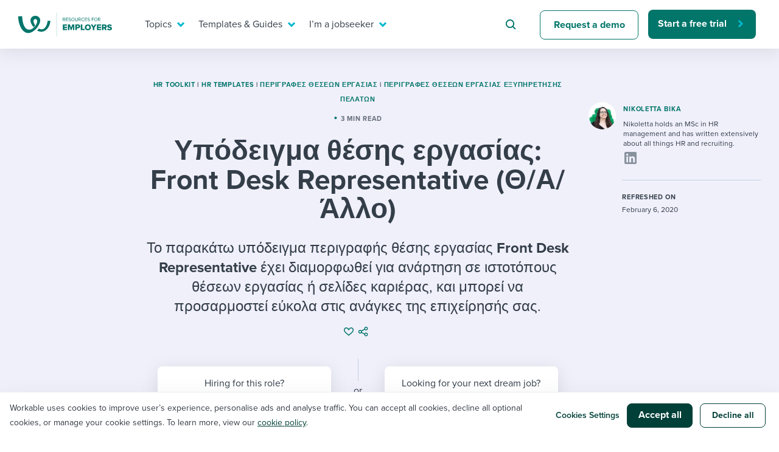

--- FILE ---
content_type: text/html; charset=UTF-8
request_url: https://resources.workable.com/el/front-desk-representantive-perigrafi-ergasias
body_size: 31226
content:
<!doctype html>
<html lang="el">
<head>
  <meta charset="UTF-8">
  <meta name="viewport" content="width=device-width, initial-scale=1">
  <link rel="profile" href="https://gmpg.org/xfn/11">
  <link rel="preload" href="//use.typekit.net/isu1vjb.css" as="style" crossorigin>
  <link rel="stylesheet" href="https://use.typekit.net/isu1vjb.css">

  <!-- Google Tag Manager -->
  <script>
    // GTM consent mode

    window.dataLayer = window.dataLayer || [];

    function gtag() {
      dataLayer.push(arguments);
    }
    gtag('consent', 'default', {
      'analytics_storage': 'denied',
      'ad_storage': 'denied',
      'ad_user_data': 'denied',
      'ad_personalization': 'denied',
      'functionality_storage': 'denied',
      'region': ["AT", "BE", "BG", "HR", "CY", "CZ", "DK", "EE", "FI", "FR",
        "DE", "GR", "HU", "IS", "IE", "IT", "LV", "LI", "LT", "LU", "MT",
        "NL", "NO", "PL", "PT", "RO", "SK", "SI", "ES", "SE", "UK", "CH"
      ]
    });

    // Send consent updates from the cookie banner to google tags
    var _hsp = window._hsp = window._hsp || [];
    _hsp.push(['addPrivacyConsentListener', function(consent) {
      var hasAnalyticsConsent = consent && (consent.allowed || (consent.categories && consent.categories.analytics));
      var hasAdsConsent = consent && (consent.allowed || (consent.categories && consent.categories.advertisement));
      var hasFunctionalityConsent = consent && (consent.allowed || (consent.categories && consent.categories.functionality));

      gtag('consent', 'update', {
        'ad_storage': hasAdsConsent ? 'granted' : 'denied',
        'analytics_storage': hasAnalyticsConsent ? 'granted' : 'denied',
        'ad_user_data': hasAdsConsent ? 'granted' : 'denied',
        'ad_personalization': hasAdsConsent ? 'granted' : 'denied',
        'functionality_storage': hasFunctionalityConsent ? 'granted' : 'denied'
      });

      window.dataLayer.push({
        event: 'consent_updated'
      });
    }]);

    // Google Tag Manager init
    (function(w, d, s, l, i) {
      w[l] = w[l] || [];
      w[l].push({
        'gtm.start': new Date().getTime(),
        event: 'gtm.js'
      });
      var f = d.getElementsByTagName(s)[0],
        j = d.createElement(s),
        dl = l != 'dataLayer' ? '&l=' + l : '';
      j.async = true;
      j.src =
        'https://www.googletagmanager.com/gtm.js?id=' + i + dl ;
      f.parentNode.insertBefore(j, f);
    })(window, document, 'script', 'dataLayer', 'GTM-5P7695C');
  </script>
  <!-- End Google Tag Manager -->

  <script>
    var globalSettings = {
      'growthbookClientKey': 'sdk-8NOtPT4dLzOFHGsi',
    };
  </script>

  <meta name='robots' content='index, follow, max-image-preview:large, max-snippet:-1, max-video-preview:-1' />

	<!-- This site is optimized with the Yoast SEO Premium plugin v26.5 (Yoast SEO v26.5) - https://yoast.com/wordpress/plugins/seo/ -->
	<title>Υπόδειγμα θέσης εργασίας Front Desk Representative | Workable</title>
	<meta name="description" content="Το παρακάτω υπόδειγμα θέσης εργασίας Front Desk Representative έχει διαμορφωθεί για ανάρτηση σε ιστοτόπους θέσεων εργασίας ή σελίδες καριέρας, και μπορεί να προσαρμοστεί εύκολα στις ανάγκες της επιχείρησής σας." />
	<link rel="canonical" href="https://resources.workable.com//el/front-desk-representantive-perigrafi-ergasias" />
	<meta property="og:locale" content="el_GR" />
	<meta property="og:type" content="article" />
	<meta property="og:title" content="Υπόδειγμα θέσης εργασίας: Front Desk Representative (Θ/Α/Άλλο)" />
	<meta property="og:description" content="Το παρακάτω υπόδειγμα θέσης εργασίας Front Desk Representative έχει διαμορφωθεί για ανάρτηση σε ιστοτόπους θέσεων εργασίας ή σελίδες καριέρας, και μπορεί να προσαρμοστεί εύκολα στις ανάγκες της επιχείρησής σας." />
	<meta property="og:url" content="https://resources.workable.com/el/front-desk-representantive-perigrafi-ergasias" />
	<meta property="og:site_name" content="Recruiting Resources: How to Recruit and Hire Better" />
	<meta property="article:publisher" content="https://business.facebook.com/workable/" />
	<meta property="article:published_time" content="2020-01-08T11:05:30+00:00" />
	<meta property="article:modified_time" content="2020-02-06T13:30:59+00:00" />
	<meta property="og:image" content="https://resources.workable.com/wp-content/uploads/2015/11/front-desk-rep-640x230.jpg" />
	<meta name="author" content="Nikoletta Bika" />
	<meta name="twitter:card" content="summary_large_image" />
	<meta name="twitter:creator" content="@workable" />
	<meta name="twitter:site" content="@workable" />
	<meta name="twitter:label1" content="Συντάχθηκε από" />
	<meta name="twitter:data1" content="Nikoletta Bika" />
	<script type="application/ld+json" class="yoast-schema-graph">{"@context":"https://schema.org","@graph":[{"@type":"Article","@id":"https://resources.workable.com/el/front-desk-representantive-perigrafi-ergasias#article","isPartOf":{"@id":"https://resources.workable.com/el/front-desk-representantive-perigrafi-ergasias"},"author":{"name":"Nikoletta Bika","@id":"https://resources.workable.com/el/#/schema/person/bddaa2e41481e7c9ef2328432ea089e7"},"headline":"Υπόδειγμα θέσης εργασίας: Front Desk Representative&nbsp;(Θ/Α/Άλλο)","datePublished":"2020-01-08T11:05:30+00:00","dateModified":"2020-02-06T13:30:59+00:00","mainEntityOfPage":{"@id":"https://resources.workable.com/el/front-desk-representantive-perigrafi-ergasias"},"wordCount":13,"publisher":{"@id":"https://resources.workable.com/el/#organization"},"image":{"@id":"https://resources.workable.com/el/front-desk-representantive-perigrafi-ergasias#primaryimage"},"thumbnailUrl":"https://resources.workable.com/wp-content/uploads/2015/11/front-desk-rep-640x230.jpg","keywords":["sample-customer-service"],"articleSection":["Περιγραφές θέσεων εργασίας","Περιγραφές θέσεων εργασίας Εξυπηρέτησης Πελατών","HR Templates","HR Toolkit"],"inLanguage":"el"},{"@type":"WebPage","@id":"https://resources.workable.com/el/front-desk-representantive-perigrafi-ergasias","url":"https://resources.workable.com/el/front-desk-representantive-perigrafi-ergasias","name":"Υπόδειγμα θέσης εργασίας Front Desk Representative | Workable","isPartOf":{"@id":"https://resources.workable.com/el/#website"},"primaryImageOfPage":{"@id":"https://resources.workable.com/el/front-desk-representantive-perigrafi-ergasias#primaryimage"},"image":{"@id":"https://resources.workable.com/el/front-desk-representantive-perigrafi-ergasias#primaryimage"},"thumbnailUrl":"https://resources.workable.com/wp-content/uploads/2015/11/front-desk-rep-640x230.jpg","datePublished":"2020-01-08T11:05:30+00:00","dateModified":"2020-02-06T13:30:59+00:00","description":"Το παρακάτω υπόδειγμα θέσης εργασίας Front Desk Representative έχει διαμορφωθεί για ανάρτηση σε ιστοτόπους θέσεων εργασίας ή σελίδες καριέρας, και μπορεί να προσαρμοστεί εύκολα στις ανάγκες της επιχείρησής σας.","breadcrumb":{"@id":"https://resources.workable.com/el/front-desk-representantive-perigrafi-ergasias#breadcrumb"},"inLanguage":"el","potentialAction":[{"@type":"ReadAction","target":["https://resources.workable.com/el/front-desk-representantive-perigrafi-ergasias"]}]},{"@type":"ImageObject","inLanguage":"el","@id":"https://resources.workable.com/el/front-desk-representantive-perigrafi-ergasias#primaryimage","url":"https://resources.workable.com/wp-content/uploads/2015/11/front-desk-rep-640x230.jpg","contentUrl":"https://resources.workable.com/wp-content/uploads/2015/11/front-desk-rep-640x230.jpg"},{"@type":"BreadcrumbList","@id":"https://resources.workable.com/el/front-desk-representantive-perigrafi-ergasias#breadcrumb","itemListElement":[{"@type":"ListItem","position":1,"name":"Home","item":"https://resources.workable.com/el/"},{"@type":"ListItem","position":2,"name":"Υπόδειγμα θέσης εργασίας: Front Desk Representative&nbsp;(Θ/Α/Άλλο)"}]},{"@type":"WebSite","@id":"https://resources.workable.com/el/#website","url":"https://resources.workable.com/el/","name":"Recruiting Resources: How to Recruit and Hire Better","description":"","publisher":{"@id":"https://resources.workable.com/el/#organization"},"potentialAction":[{"@type":"SearchAction","target":{"@type":"EntryPoint","urlTemplate":"https://resources.workable.com/el/?s={search_term_string}"},"query-input":{"@type":"PropertyValueSpecification","valueRequired":true,"valueName":"search_term_string"}}],"inLanguage":"el"},{"@type":"Organization","@id":"https://resources.workable.com/el/#organization","name":"Workable","url":"https://resources.workable.com/el/","logo":{"@type":"ImageObject","inLanguage":"el","@id":"https://resources.workable.com/el/#/schema/logo/image/","url":"https://resources.workable.com/wp-content/uploads/2017/12/logo-green.png","contentUrl":"https://resources.workable.com/wp-content/uploads/2017/12/logo-green.png","width":150,"height":25,"caption":"Workable"},"image":{"@id":"https://resources.workable.com/el/#/schema/logo/image/"},"sameAs":["https://business.facebook.com/workable/","https://x.com/workable","https://www.linkedin.com/company/workable-hr/"]},{"@type":"Person","@id":"https://resources.workable.com/el/#/schema/person/bddaa2e41481e7c9ef2328432ea089e7","name":"Nikoletta Bika","image":{"@type":"ImageObject","inLanguage":"el","@id":"https://resources.workable.com/el/#/schema/person/image/","url":"https://secure.gravatar.com/avatar/777bf31309608e9152307199dd8aa97ff19f24849526f1b2b50f11b9ea40fca3?s=96&d=mm&r=pg","contentUrl":"https://secure.gravatar.com/avatar/777bf31309608e9152307199dd8aa97ff19f24849526f1b2b50f11b9ea40fca3?s=96&d=mm&r=pg","caption":"Nikoletta Bika"},"description":"Nikoletta Bika was a senior writer at Workable for nearly four and a half years. She holds an MSc in HR and has written extensively about all things HR and recruiting, with a particular interest in bias, data, technology, legal compliance, and the future of work. She hates meaningless jargon and dreams about space travel.","sameAs":["http://workable.com"],"url":"https://resources.workable.com/el/author/nikoletta-bika/"}]}</script>
	<!-- / Yoast SEO Premium plugin. -->


<link rel="alternate" type="application/rss+xml" title="Ροή RSS &raquo; Recruiting Resources: How to Recruit and Hire Better" href="https://resources.workable.com/el/feed/" />
<link rel="alternate" type="application/rss+xml" title="Ροή Σχολίων &raquo; Recruiting Resources: How to Recruit and Hire Better" href="https://resources.workable.com/el/comments/feed/" />
<link rel="alternate" title="oEmbed (JSON)" type="application/json+oembed" href="https://resources.workable.com/el/wp-json/oembed/1.0/embed?url=https%3A%2F%2Fresources.workable.com%2Fel%2Ffront-desk-representantive-perigrafi-ergasias" />
<link rel="alternate" title="oEmbed (XML)" type="text/xml+oembed" href="https://resources.workable.com/el/wp-json/oembed/1.0/embed?url=https%3A%2F%2Fresources.workable.com%2Fel%2Ffront-desk-representantive-perigrafi-ergasias&#038;format=xml" />
<style id='wp-img-auto-sizes-contain-inline-css' type='text/css'>
img:is([sizes=auto i],[sizes^="auto," i]){contain-intrinsic-size:3000px 1500px}
/*# sourceURL=wp-img-auto-sizes-contain-inline-css */
</style>
<link rel='stylesheet' id='icomoon-css' href='https://resources.workable.com/wp-content/plugins/solid-post-likes/vendor/htmlburger/carbon-field-icon/build/icomoon.css?ver=1.0.0' type='text/css' media='all' />
<link rel='stylesheet' id='dashicons-css' href='https://resources.workable.com/wp-includes/css/dashicons.min.css?ver=6.9' type='text/css' media='all' />
<link rel='stylesheet' id='post-views-counter-frontend-css' href='https://resources.workable.com/wp-content/plugins/post-views-counter/css/frontend.min.css?ver=1.6.0' type='text/css' media='all' />
<style id='wp-emoji-styles-inline-css' type='text/css'>

	img.wp-smiley, img.emoji {
		display: inline !important;
		border: none !important;
		box-shadow: none !important;
		height: 1em !important;
		width: 1em !important;
		margin: 0 0.07em !important;
		vertical-align: -0.1em !important;
		background: none !important;
		padding: 0 !important;
	}
/*# sourceURL=wp-emoji-styles-inline-css */
</style>
<link rel='stylesheet' id='oacs-spl-public-css' href='https://resources.workable.com/wp-content/plugins/solid-post-likes/views/public/css/solid-post-likes-public.css?ver=1.0.6' type='text/css' media='' />
<link rel='stylesheet' id='workable2019-style-css' href='https://resources.workable.com/wp-content/themes/workable2019/style.css?ver=1751964206' type='text/css' media='all' />
<link rel='stylesheet' id='admin-styles-css' href='https://resources.workable.com/wp-content/themes/workable2019/admin.css?ver=1.0.1' type='text/css' media='all' />
<style id='has-inline-styles-inline-css' type='text/css'>
.has-social-placeholder {display: none;height: 0;width: 0;overflow: hidden;}.has-inline-text { background-color: #ffefb1; color: #000000; }.has-inline-text:hover { background-color: #fcd63c; color: #000000; }
/*# sourceURL=has-inline-styles-inline-css */
</style>
<link rel='stylesheet' id='algolia-autocomplete-css' href='https://resources.workable.com/wp-content/plugins/algolia-custom-integration//css/algolia-autocomplete.css?ver=1.0.1' type='text/css' media='screen' />
<link rel='stylesheet' id='enlighterjs-css' href='https://resources.workable.com/wp-content/plugins/enlighter/cache/enlighterjs.min.css?ver=TgSvkd0RfNMwhQj' type='text/css' media='all' />
<script type="text/javascript" id="post-views-counter-frontend-js-before">
/* <![CDATA[ */
var pvcArgsFrontend = {"mode":"js","postID":43025,"requestURL":"https:\/\/resources.workable.com\/wp-admin\/admin-ajax.php","nonce":"7d6732f081","dataStorage":"cookies","multisite":false,"path":"\/","domain":""};

//# sourceURL=post-views-counter-frontend-js-before
/* ]]> */
</script>
<script type="text/javascript" src="https://resources.workable.com/wp-content/plugins/post-views-counter/js/frontend.min.js?ver=1.6.0" id="post-views-counter-frontend-js"></script>
<script type="text/javascript" src="https://resources.workable.com/wp-includes/js/jquery/jquery.min.js?ver=3.7.1" id="jquery-core-js"></script>
<script type="text/javascript" src="https://resources.workable.com/wp-includes/js/jquery/jquery-migrate.min.js?ver=3.4.1" id="jquery-migrate-js"></script>
<script type="text/javascript" id="solid-post-likes-public-js-js-extra">
/* <![CDATA[ */
var oacs_spl_solid_likes = {"ajaxurl":"https://resources.workable.com/wp-admin/admin-ajax.php"};
//# sourceURL=solid-post-likes-public-js-js-extra
/* ]]> */
</script>
<script type="text/javascript" src="https://resources.workable.com/wp-content/plugins/solid-post-likes/views/public/js/solid-post-likes-public.js?ver=1.0.6" id="solid-post-likes-public-js-js"></script>
<script type="text/javascript" src="https://resources.workable.com/wp-includes/js/underscore.min.js?ver=1.13.7" id="underscore-js"></script>
<script type="text/javascript" id="wp-util-js-extra">
/* <![CDATA[ */
var _wpUtilSettings = {"ajax":{"url":"/wp-admin/admin-ajax.php"}};
//# sourceURL=wp-util-js-extra
/* ]]> */
</script>
<script type="text/javascript" src="https://resources.workable.com/wp-includes/js/wp-util.min.js?ver=6.9" id="wp-util-js"></script>
<script type="text/javascript" src="https://resources.workable.com/wp-content/plugins/algolia-custom-integration//js/algoliasearch/algoliasearch.jquery.min.js?ver=1.0.0" id="algolia-search-js"></script>
<script type="text/javascript" src="https://resources.workable.com/wp-content/plugins/algolia-custom-integration//js/autocomplete.js/autocomplete.min.js?ver=1.0.0" id="algolia-autocomplete-js"></script>
<script type="text/javascript" src="https://resources.workable.com/wp-content/plugins/algolia-custom-integration//js/autocomplete-noconflict.js?ver=1.0.0" id="algolia-autocomplete-noconflict-js"></script>
<script type="text/javascript" src="https://resources.workable.com/wp-content/plugins/algolia-custom-integration//js/autocomplete.js/autocomplete-template.js?ver=1.0.0" id="algolia-autocomplete-template-js"></script>
<link rel="https://api.w.org/" href="https://resources.workable.com/el/wp-json/" /><link rel="alternate" title="JSON" type="application/json" href="https://resources.workable.com/el/wp-json/wp/v2/posts/43025" /><link rel="EditURI" type="application/rsd+xml" title="RSD" href="https://resources.workable.com/xmlrpc.php?rsd" />
<link rel='shortlink' href='https://resources.workable.com/el/?p=43025' />
<meta name="generator" content="WPML ver:4.8.6 stt:1,4,3,13,42,2;" />
<script type="text/javascript">var algolia = {"debug":false,"application_id":"ZL4A1TJH3Y","search_api_key":"d2c5a9327b1e33c2000ae77ccb37c9a8","powered_by_enabled":true,"query":"","autocomplete":{"sources":[{"index_id":"wp_live_searchable_posts","index_name":"wp_live_searchable_posts","label":"All posts","admin_name":"All posts","position":10,"max_suggestions":5,"tmpl_suggestion":"autocomplete-post-suggestion"}],"input_selector":"input[name='s']:not('.no-autocomplete')"},"indices":{"searchable_posts":{"name":"wp_live_searchable_posts","id":"wp_live_searchable_posts","enabled":true,"replicas":[]}}};</script><script type="text/html" id="tmpl-autocomplete-post-suggestion">
  <a class="suggestion-link" href="{{ data.permalink }}" title="{{ data.post_title }}">
	<div class="suggestion-post-attributes">
		<span class="suggestion-post-title">{{{ data._highlightResult.post_title.value }}}</span>
	</div>
  </a>
</script>

<script type="text/html" id="tmpl-autocomplete-term-suggestion">
</script>

<script type="text/html" id="tmpl-autocomplete-empty">
  <div class="autocomplete-empty">No results matched your query <span class="empty-query">"{{ data.query }}"</span>
  </div>
</script><link rel="icon" href="https://resources.workable.com/wp-content/uploads/2025/07/favicon-48x48-1.png" sizes="32x32" />
<link rel="icon" href="https://resources.workable.com/wp-content/uploads/2025/07/favicon-48x48-1.png" sizes="192x192" />
<link rel="apple-touch-icon" href="https://resources.workable.com/wp-content/uploads/2025/07/favicon-48x48-1.png" />
<meta name="msapplication-TileImage" content="https://resources.workable.com/wp-content/uploads/2025/07/favicon-48x48-1.png" />
</head>

<body class="wp-singular post-template-default single single-post postid-43025 single-format-standard wp-theme-workable2019 has-body">
  <div id="page" class="site">
    <a class="skip-link screen-reader-text" href="#content">Skip to content</a>

    <div class="menu-shade"></div>

    <header id="masthead" class="header">
            <div class="container">
        <nav class="nav" id="site-navigation">
          <div class="nav-left">
                          <a class="logo" href="https://resources.workable.com/el/">
                <img src="https://resources.workable.com/wp-content/themes/workable2019/images/logo_employers.svg" alt="Workable resources for employers" />
              </a>
                      </div>
          <div class="nav-right">
            
<!-- Mobile menu icon -->
<button class="hamburger"><span class="hamburger-inner"></span></button>

<!-- Menu -->
<div class="desktop-nav-menu nav-menu-wrap">
    <ul class="nav-menu" role="menubar">
                                    <li class="nav-item" role="menuitem">
                    <a target="_self" href="#" aria-haspopup="true"  class="nav-link-mega nav-link">
                        Topics                    </a>

                                            <div class="nav-mega">
                            <div class="container">
                                    <section>
      <div class="row">
                  <div class="col-12 col-xl-6">
            <p class="mega-menu-overtitle">
              topics            </p>
            <div class="nav-mega__title">
              I need help with...            </div>

            <ul class="nav-mega-list">
                                                <li class="nav-mega-item">
                    <a href="/tag/ai-at-work/" class="nav-mega-link" target="_self">Mobilizing AI in my work</a>
                  </li>
                                                                <li class="nav-mega-item">
                    <a href="/tag/evaluating-candidates" class="nav-mega-link" target="_self">Evaluating candidates</a>
                  </li>
                                                                <li class="nav-mega-item">
                    <a href="/tag/working-together-with-others" class="nav-mega-link" target="_self">Working together with others</a>
                  </li>
                                                                <li class="nav-mega-item">
                    <a href="/tag/maintaining-hiring-pipelines" class="nav-mega-link" target="_self">Maintaining hiring pipelines</a>
                  </li>
                                                                <li class="nav-mega-item">
                    <a href="/tag/developing-and-retaining-my-best-people/" class="nav-mega-link" target="_self">Developing & retaining people</a>
                  </li>
                                                                <li class="nav-mega-item">
                    <a href="/tag/ensuring-compliance-best-practices" class="nav-mega-link" target="_self">Ensuring compliance</a>
                  </li>
                                                                <li class="nav-mega-item">
                    <a href="/tag/Finding-and-attracting-people" class="nav-mega-link" target="_self">Finding and attracting people</a>
                  </li>
                                                                <li class="nav-mega-item">
                    <a href="/tag/establishing-a-positive-employer-brand" class="nav-mega-link" target="_self">Establishing an employer brand</a>
                  </li>
                                                                <li class="nav-mega-item">
                    <a href="/tag/digitizing-work-processes" class="nav-mega-link" target="_self">Digitizing work processes</a>
                  </li>
                                                                <li class="nav-mega-item">
                    <a href="/tag/maximizing-candidate-and-employee-experience" class="nav-mega-link" target="_self">Candidate/employee experiences</a>
                  </li>
                              
            </ul>
          </div>
                          <section class="col-12 col-lg-6 align-flex-end">
            <div class="nav-card-wrap">
              <div class="nav-card-wrap__title">
                Or browse by trending topics:              </div>
              <ul class="nav-card--items-wrapper mega-menu-ads-section-list">
                                  <li>
                    <a class="mega-menu-title-link" href="/tag/flex-work" data-gtm="resources-nav-hiring-resources-ad0" target="_self">
                      <span class="link-arrow">Flex work</span>
                    </a>
                    <p class="nav-card--content"> A flexible workplace means new ways of working. Pick up tips and tricks for success. </p>
                  </li>
                                  <li>
                    <a class="mega-menu-title-link" href="/tag/employee-experience" data-gtm="resources-nav-hiring-resources-ad1" target="_self">
                      <span class="link-arrow">employee experience</span>
                    </a>
                    <p class="nav-card--content"> Job quits are rising and engagement is dropping. How do you reverse that? </p>
                  </li>
                                  <li>
                    <a class="mega-menu-title-link" href="/tag/ai-at-work" data-gtm="resources-nav-hiring-resources-ad2" target="_self">
                      <span class="link-arrow">AI @ work</span>
                    </a>
                    <p class="nav-card--content"> Artificial intelligence is changing our day-to-day working processes. Learn to stay ahead. </p>
                  </li>
                              </ul>
            </div>
          </section>
              </div>
    </section>
              <section class="mega-menu-footer-section">
                <ul>
                                            <li>
                            <a href="https://events.workable.com/" class="nav-link-bar-link" target="_self">
                                <img src="https://resources.workable.com/wp-content/themes/workable2019/images/menu/calendar.svg" alt="">
                                Attend webinars & events                            </a>
                        </li>
                                            <li>
                            <a href="/hiring-with-workable/customer-stories/" class="nav-link-bar-link" target="_self">
                                <img src="https://resources.workable.com/wp-content/themes/workable2019/images/menu/eye.svg" alt="">
                                Workable customer stories                            </a>
                        </li>
                                            <li>
                            <a href="https://www.workable.com/" class="nav-link-bar-link" target="_self">
                                <img src="https://resources.workable.com/wp-content/themes/workable2019/images/menu/arrow.svg" alt="">
                                Explore Workable                            </a>
                        </li>
                                    </ul>
            </section>
                                    </div>
                        </div>
                                    </li>
                                                <li class="nav-item" role="menuitem">
                    <a target="_self" href="#" aria-haspopup="true"  class="nav-link-mega nav-link">
                        Templates & Guides                    </a>

                                            <div class="nav-mega">
                            <div class="container">
                                    <section>
      <div class="row">
                  <div class="col-12 col-xl-6">
            <p class="mega-menu-overtitle">
              templates & guides            </p>
            <div class="nav-mega__title">
              I want...            </div>

            <ul class="nav-mega-list">
                                                <li class="nav-mega-item">
                    <a href="/job-descriptions/" class="nav-mega-link" target="_self">Job description templates</a>
                  </li>
                                                                <li class="nav-mega-item">
                    <a href="/interview-questions/" class="nav-mega-link" target="_self">Interview question templates</a>
                  </li>
                                                                <li class="nav-mega-item">
                    <a href="/company-policies/" class="nav-mega-link" target="_self">Policy templates</a>
                  </li>
                                                                <li class="nav-mega-item">
                    <a href="/onboarding-checklists-templates/" class="nav-mega-link" target="_self">Onboarding checklists</a>
                  </li>
                                                                <li class="nav-mega-item">
                    <a href="/tutorial/" class="nav-mega-link" target="_self">Step-by-step tutorials</a>
                  </li>
                                                                <li class="nav-mega-item">
                    <a href="/free-ebooks-and-reports" class="nav-mega-link" target="_self">Free ebooks & reports</a>
                  </li>
                                                                <li class="nav-mega-item">
                    <a href="/hr-terms/" class="nav-mega-link" target="_self">HR terms</a>
                  </li>
                                                                <li class="nav-mega-item">
                    <a href="https://www.workableacademy.com/" class="nav-mega-link" target="_self">Workable Academy</a>
                  </li>
                                                                                          
            </ul>
          </div>
                          <section class="col-12 col-lg-6 align-flex-end">
            <div class="nav-card-wrap">
              <div class="nav-card-wrap__title">
                To hear from others:              </div>
              <ul class="nav-card--items-wrapper mega-menu-ads-section-list">
                                  <li>
                    <a class="mega-menu-title-link" href="/stories-and-insights" data-gtm="resources-nav-hiring-resources-ad0" target="_self">
                      <span class="link-arrow">expert insights</span>
                    </a>
                    <p class="nav-card--content"> Get insights, guidance, and tips from those in the know. </p>
                  </li>
                                  <li>
                    <a class="mega-menu-title-link" href="/tag/employer-stories" data-gtm="resources-nav-hiring-resources-ad1" target="_self">
                      <span class="link-arrow">Employer experiences</span>
                    </a>
                    <p class="nav-card--content"> Real-life stories direct from the field that you can relate to. </p>
                  </li>
                                  <li>
                    <a class="mega-menu-title-link" href="/tag/workable-stories/" data-gtm="resources-nav-hiring-resources-ad2" target="_self">
                      <span class="link-arrow">how we do it @ workable</span>
                    </a>
                    <p class="nav-card--content"> Learn how we do it from behind the curtain at Workable. </p>
                  </li>
                              </ul>
            </div>
          </section>
              </div>
    </section>
              <section class="mega-menu-footer-section">
                <ul>
                                            <li>
                            <a href="https://events.workable.com/" class="nav-link-bar-link" target="_self">
                                <img src="https://resources.workable.com/wp-content/themes/workable2019/images/menu/calendar.svg" alt="">
                                Attend webinars & events                            </a>
                        </li>
                                            <li>
                            <a href="/hiring-with-workable/customer-stories/" class="nav-link-bar-link" target="_self">
                                <img src="https://resources.workable.com/wp-content/themes/workable2019/images/menu/eye.svg" alt="">
                                Workable customer stories                            </a>
                        </li>
                                            <li>
                            <a href="https://www.workable.com/" class="nav-link-bar-link" target="_self">
                                <img src="https://resources.workable.com/wp-content/themes/workable2019/images/menu/arrow.svg" alt="">
                                Explore Workable                            </a>
                        </li>
                                    </ul>
            </section>
                                    </div>
                        </div>
                                    </li>
                                                <li class="nav-item" role="menuitem">
                    <a target="_self" href="#" aria-haspopup="true"  class="nav-link-mega nav-link">
                        I’m a jobseeker                    </a>

                                            <div class="nav-mega">
                            <div class="container">
                                    <section>
      <div class="row">
                  <div class="col-12 col-xl-6">

            <p class="mega-menu-overtitle">
              i’m a jobseeker            </p>
            <div class="nav-mega__title">
              I want to learn about...            </div>

            <ul class="nav-mega-list">
                                                <li class="nav-mega-item">
                    <a href="/career-center/?tags=1496,1490" class="nav-mega-link" target="_self">Applying for a job</a>
                  </li>
                                                                <li class="nav-mega-item">
                    <a href="/career-center/?tags=1496,853" class="nav-mega-link" target="_self">Interview process</a>
                  </li>
                                                                <li class="nav-mega-item">
                    <a href="/career-center/?tags=1496,1501" class="nav-mega-link" target="_self">Pay & benefits</a>
                  </li>
                                                                <li class="nav-mega-item">
                    <a href="/career-center/?tags=1498,1499" class="nav-mega-link" target="_self">Career development</a>
                  </li>
                                                                <li class="nav-mega-item">
                    <a href="/career-center/?tags=1498,1497" class="nav-mega-link" target="_self">Modern working life</a>
                  </li>
                                                                <li class="nav-mega-item">
                    <a href="/career-center/" class="nav-mega-link" target="_self">Overall career resources</a>
                  </li>
                                                                                                                                                      
            </ul>
          </div>
                          <section class="col-12 col-lg-6 align-flex-end">
            <div class="nav-card-wrap">
              <div class="nav-card-wrap__title">
                For your job search:              </div>
              <ul class="nav-card--items-wrapper mega-menu-ads-section-list">
                                  <li>
                    <a class="mega-menu-title-link" href="/career-center/?tags=1496,853" data-gtm="resources-nav-hiring-resources-ad0" target="_self">
                      <span class="link-arrow">INTERVIEWS & ANSWERS</span>
                    </a>
                    <p class="nav-card--content"> Typical interview questions and potential answers for each. </p>
                  </li>
                                  <li>
                    <a class="mega-menu-title-link" href="https://tools.workable.com" data-gtm="resources-nav-hiring-resources-ad1" target="_self">
                      <span class="link-arrow">AI JOB GENERATOR</span>
                    </a>
                    <p class="nav-card--content"> Plug in your ideal job title and see requirements for it! </p>
                  </li>
                                  <li>
                    <a class="mega-menu-title-link" href="https://jobs.workable.com/" data-gtm="resources-nav-hiring-resources-ad2" target="_self">
                      <span class="link-arrow">WORKABLE JOB BOARD</span>
                    </a>
                    <p class="nav-card--content"> Live postings from more than 6,500 companies all over  the world. </p>
                  </li>
                              </ul>
            </div>
          </section>
              </div>
    </section>
              <section class="mega-menu-footer-section">
                <ul>
                                            <li>
                            <a href="https://events.workable.com/" class="nav-link-bar-link" target="_self">
                                <img src="https://resources.workable.com/wp-content/themes/workable2019/images/menu/calendar.svg" alt="">
                                Attend webinars & events                            </a>
                        </li>
                                            <li>
                            <a href="/hiring-with-workable/customer-stories/" class="nav-link-bar-link" target="_self">
                                <img src="https://resources.workable.com/wp-content/themes/workable2019/images/menu/eye.svg" alt="">
                                Workable customer stories                            </a>
                        </li>
                                            <li>
                            <a href="https://www.workable.com/" class="nav-link-bar-link" target="_self">
                                <img src="https://resources.workable.com/wp-content/themes/workable2019/images/menu/arrow.svg" alt="">
                                Explore Workable                            </a>
                        </li>
                                    </ul>
            </section>
                                    </div>
                        </div>
                                    </li>
                                                <li class="nav-item nav-item--search" role="menuitem">
                    <form id="searchform" class="search-form" role="search" method="get" action="/" novalidate>
                        <input type="text" placeholder="Search for hiring tips" name="s" id="s">
                    </form>
                </li>
                                                <li class="nav-item" role="menuitem">
                    <a target="_self" href="https://www.workable.com/demo"   class="btn btn--secondary">
                        Request a demo                    </a>

                                    </li>
                                                <li class="nav-item" role="menuitem">
                    <a target="_self" href="https://www.workable.com/free-trial"  data-gtm="resources-main-menu-free-trial" class="btn btn--primary-narrow">
                        Start a free trial                    </a>

                                    </li>
                        </ul>
</div>

<div class="mobile-nav-menu nav-menu-wrap nav-menu--container-tb">
    <ul class="nav-menu nav-menu--container-lr " role="menubar">
                    <li class="nav-item nav-item--search" role="menuitem">
                <form id="searchform" class="search-form" role="search" method="get" action="/" novalidate>
                    <input type="text" placeholder="Search for hiring tips" name="s" id="s">
                </form>
            </li>
            </ul>

    <ul class="nav-menu" role="menubar">
                    <li class="nav-item nav-item--nested" role="menuitem">
                <a target="_self" href="#" aria-haspopup="true"  class="nav-link-mega nav-link">
                    Topics                </a>

                                    <div class="nav-mega">
                            <section>
      <div class="row">
                  <div class="col-12 col-xl-6">
            <p class="mega-menu-overtitle">
              topics            </p>
            <div class="nav-mega__title">
              I need help with...            </div>

            <ul class="nav-mega-list">
                                                <li class="nav-mega-item">
                    <a href="/tag/ai-at-work/" class="nav-mega-link" target="_self">Mobilizing AI in my work</a>
                  </li>
                                                                <li class="nav-mega-item">
                    <a href="/tag/evaluating-candidates" class="nav-mega-link" target="_self">Evaluating candidates</a>
                  </li>
                                                                <li class="nav-mega-item">
                    <a href="/tag/working-together-with-others" class="nav-mega-link" target="_self">Working together with others</a>
                  </li>
                                                                <li class="nav-mega-item">
                    <a href="/tag/maintaining-hiring-pipelines" class="nav-mega-link" target="_self">Maintaining hiring pipelines</a>
                  </li>
                                                                <li class="nav-mega-item">
                    <a href="/tag/developing-and-retaining-my-best-people/" class="nav-mega-link" target="_self">Developing & retaining people</a>
                  </li>
                                                                <li class="nav-mega-item">
                    <a href="/tag/ensuring-compliance-best-practices" class="nav-mega-link" target="_self">Ensuring compliance</a>
                  </li>
                                                                <li class="nav-mega-item">
                    <a href="/tag/Finding-and-attracting-people" class="nav-mega-link" target="_self">Finding and attracting people</a>
                  </li>
                                                                <li class="nav-mega-item">
                    <a href="/tag/establishing-a-positive-employer-brand" class="nav-mega-link" target="_self">Establishing an employer brand</a>
                  </li>
                                                                <li class="nav-mega-item">
                    <a href="/tag/digitizing-work-processes" class="nav-mega-link" target="_self">Digitizing work processes</a>
                  </li>
                                                                <li class="nav-mega-item">
                    <a href="/tag/maximizing-candidate-and-employee-experience" class="nav-mega-link" target="_self">Candidate/employee experiences</a>
                  </li>
                              
            </ul>
          </div>
                          <section class="col-12 col-lg-6 align-flex-end">
            <div class="nav-card-wrap">
              <div class="nav-card-wrap__title">
                Or browse by trending topics:              </div>
              <ul class="nav-card--items-wrapper mega-menu-ads-section-list">
                                  <li>
                    <a class="mega-menu-title-link" href="/tag/flex-work" data-gtm="resources-nav-hiring-resources-ad0" target="_self">
                      <span class="link-arrow">Flex work</span>
                    </a>
                    <p class="nav-card--content"> A flexible workplace means new ways of working. Pick up tips and tricks for success. </p>
                  </li>
                                  <li>
                    <a class="mega-menu-title-link" href="/tag/employee-experience" data-gtm="resources-nav-hiring-resources-ad1" target="_self">
                      <span class="link-arrow">employee experience</span>
                    </a>
                    <p class="nav-card--content"> Job quits are rising and engagement is dropping. How do you reverse that? </p>
                  </li>
                                  <li>
                    <a class="mega-menu-title-link" href="/tag/ai-at-work" data-gtm="resources-nav-hiring-resources-ad2" target="_self">
                      <span class="link-arrow">AI @ work</span>
                    </a>
                    <p class="nav-card--content"> Artificial intelligence is changing our day-to-day working processes. Learn to stay ahead. </p>
                  </li>
                              </ul>
            </div>
          </section>
              </div>
    </section>
              <section class="mega-menu-footer-section">
                <ul>
                                            <li>
                            <a href="https://events.workable.com/" class="nav-link-bar-link" target="_self">
                                <img src="https://resources.workable.com/wp-content/themes/workable2019/images/menu/calendar.svg" alt="">
                                Attend webinars & events                            </a>
                        </li>
                                            <li>
                            <a href="/hiring-with-workable/customer-stories/" class="nav-link-bar-link" target="_self">
                                <img src="https://resources.workable.com/wp-content/themes/workable2019/images/menu/eye.svg" alt="">
                                Workable customer stories                            </a>
                        </li>
                                            <li>
                            <a href="https://www.workable.com/" class="nav-link-bar-link" target="_self">
                                <img src="https://resources.workable.com/wp-content/themes/workable2019/images/menu/arrow.svg" alt="">
                                Explore Workable                            </a>
                        </li>
                                    </ul>
            </section>
                            </div>
                            </li>
                    <li class="nav-item nav-item--nested" role="menuitem">
                <a target="_self" href="#" aria-haspopup="true"  class="nav-link-mega nav-link">
                    Templates & Guides                </a>

                                    <div class="nav-mega">
                            <section>
      <div class="row">
                  <div class="col-12 col-xl-6">
            <p class="mega-menu-overtitle">
              templates & guides            </p>
            <div class="nav-mega__title">
              I want...            </div>

            <ul class="nav-mega-list">
                                                <li class="nav-mega-item">
                    <a href="/job-descriptions/" class="nav-mega-link" target="_self">Job description templates</a>
                  </li>
                                                                <li class="nav-mega-item">
                    <a href="/interview-questions/" class="nav-mega-link" target="_self">Interview question templates</a>
                  </li>
                                                                <li class="nav-mega-item">
                    <a href="/company-policies/" class="nav-mega-link" target="_self">Policy templates</a>
                  </li>
                                                                <li class="nav-mega-item">
                    <a href="/onboarding-checklists-templates/" class="nav-mega-link" target="_self">Onboarding checklists</a>
                  </li>
                                                                <li class="nav-mega-item">
                    <a href="/tutorial/" class="nav-mega-link" target="_self">Step-by-step tutorials</a>
                  </li>
                                                                <li class="nav-mega-item">
                    <a href="/free-ebooks-and-reports" class="nav-mega-link" target="_self">Free ebooks & reports</a>
                  </li>
                                                                <li class="nav-mega-item">
                    <a href="/hr-terms/" class="nav-mega-link" target="_self">HR terms</a>
                  </li>
                                                                <li class="nav-mega-item">
                    <a href="https://www.workableacademy.com/" class="nav-mega-link" target="_self">Workable Academy</a>
                  </li>
                                                                                          
            </ul>
          </div>
                          <section class="col-12 col-lg-6 align-flex-end">
            <div class="nav-card-wrap">
              <div class="nav-card-wrap__title">
                To hear from others:              </div>
              <ul class="nav-card--items-wrapper mega-menu-ads-section-list">
                                  <li>
                    <a class="mega-menu-title-link" href="/stories-and-insights" data-gtm="resources-nav-hiring-resources-ad0" target="_self">
                      <span class="link-arrow">expert insights</span>
                    </a>
                    <p class="nav-card--content"> Get insights, guidance, and tips from those in the know. </p>
                  </li>
                                  <li>
                    <a class="mega-menu-title-link" href="/tag/employer-stories" data-gtm="resources-nav-hiring-resources-ad1" target="_self">
                      <span class="link-arrow">Employer experiences</span>
                    </a>
                    <p class="nav-card--content"> Real-life stories direct from the field that you can relate to. </p>
                  </li>
                                  <li>
                    <a class="mega-menu-title-link" href="/tag/workable-stories/" data-gtm="resources-nav-hiring-resources-ad2" target="_self">
                      <span class="link-arrow">how we do it @ workable</span>
                    </a>
                    <p class="nav-card--content"> Learn how we do it from behind the curtain at Workable. </p>
                  </li>
                              </ul>
            </div>
          </section>
              </div>
    </section>
              <section class="mega-menu-footer-section">
                <ul>
                                            <li>
                            <a href="https://events.workable.com/" class="nav-link-bar-link" target="_self">
                                <img src="https://resources.workable.com/wp-content/themes/workable2019/images/menu/calendar.svg" alt="">
                                Attend webinars & events                            </a>
                        </li>
                                            <li>
                            <a href="/hiring-with-workable/customer-stories/" class="nav-link-bar-link" target="_self">
                                <img src="https://resources.workable.com/wp-content/themes/workable2019/images/menu/eye.svg" alt="">
                                Workable customer stories                            </a>
                        </li>
                                            <li>
                            <a href="https://www.workable.com/" class="nav-link-bar-link" target="_self">
                                <img src="https://resources.workable.com/wp-content/themes/workable2019/images/menu/arrow.svg" alt="">
                                Explore Workable                            </a>
                        </li>
                                    </ul>
            </section>
                            </div>
                            </li>
                    <li class="nav-item nav-item--nested" role="menuitem">
                <a target="_self" href="#" aria-haspopup="true"  class="nav-link-mega nav-link">
                    I’m a jobseeker                </a>

                                    <div class="nav-mega">
                            <section>
      <div class="row">
                  <div class="col-12 col-xl-6">

            <p class="mega-menu-overtitle">
              i’m a jobseeker            </p>
            <div class="nav-mega__title">
              I want to learn about...            </div>

            <ul class="nav-mega-list">
                                                <li class="nav-mega-item">
                    <a href="/career-center/?tags=1496,1490" class="nav-mega-link" target="_self">Applying for a job</a>
                  </li>
                                                                <li class="nav-mega-item">
                    <a href="/career-center/?tags=1496,853" class="nav-mega-link" target="_self">Interview process</a>
                  </li>
                                                                <li class="nav-mega-item">
                    <a href="/career-center/?tags=1496,1501" class="nav-mega-link" target="_self">Pay & benefits</a>
                  </li>
                                                                <li class="nav-mega-item">
                    <a href="/career-center/?tags=1498,1499" class="nav-mega-link" target="_self">Career development</a>
                  </li>
                                                                <li class="nav-mega-item">
                    <a href="/career-center/?tags=1498,1497" class="nav-mega-link" target="_self">Modern working life</a>
                  </li>
                                                                <li class="nav-mega-item">
                    <a href="/career-center/" class="nav-mega-link" target="_self">Overall career resources</a>
                  </li>
                                                                                                                                                      
            </ul>
          </div>
                          <section class="col-12 col-lg-6 align-flex-end">
            <div class="nav-card-wrap">
              <div class="nav-card-wrap__title">
                For your job search:              </div>
              <ul class="nav-card--items-wrapper mega-menu-ads-section-list">
                                  <li>
                    <a class="mega-menu-title-link" href="/career-center/?tags=1496,853" data-gtm="resources-nav-hiring-resources-ad0" target="_self">
                      <span class="link-arrow">INTERVIEWS & ANSWERS</span>
                    </a>
                    <p class="nav-card--content"> Typical interview questions and potential answers for each. </p>
                  </li>
                                  <li>
                    <a class="mega-menu-title-link" href="https://tools.workable.com" data-gtm="resources-nav-hiring-resources-ad1" target="_self">
                      <span class="link-arrow">AI JOB GENERATOR</span>
                    </a>
                    <p class="nav-card--content"> Plug in your ideal job title and see requirements for it! </p>
                  </li>
                                  <li>
                    <a class="mega-menu-title-link" href="https://jobs.workable.com/" data-gtm="resources-nav-hiring-resources-ad2" target="_self">
                      <span class="link-arrow">WORKABLE JOB BOARD</span>
                    </a>
                    <p class="nav-card--content"> Live postings from more than 6,500 companies all over  the world. </p>
                  </li>
                              </ul>
            </div>
          </section>
              </div>
    </section>
              <section class="mega-menu-footer-section">
                <ul>
                                            <li>
                            <a href="https://events.workable.com/" class="nav-link-bar-link" target="_self">
                                <img src="https://resources.workable.com/wp-content/themes/workable2019/images/menu/calendar.svg" alt="">
                                Attend webinars & events                            </a>
                        </li>
                                            <li>
                            <a href="/hiring-with-workable/customer-stories/" class="nav-link-bar-link" target="_self">
                                <img src="https://resources.workable.com/wp-content/themes/workable2019/images/menu/eye.svg" alt="">
                                Workable customer stories                            </a>
                        </li>
                                            <li>
                            <a href="https://www.workable.com/" class="nav-link-bar-link" target="_self">
                                <img src="https://resources.workable.com/wp-content/themes/workable2019/images/menu/arrow.svg" alt="">
                                Explore Workable                            </a>
                        </li>
                                    </ul>
            </section>
                            </div>
                            </li>
            </ul>

    <section class='mobile-footer-list nav-menu--container-lr'>
                    <section class="mega-menu-footer-section">
                <ul>
                                            <li>
                            <a href="https://events.workable.com/" class="nav-link-bar-link" target="_self">
                                <img src="https://resources.workable.com/wp-content/themes/workable2019/images/menu/calendar.svg" alt="">
                                Attend webinars & events                            </a>
                        </li>
                                            <li>
                            <a href="/hiring-with-workable/customer-stories/" class="nav-link-bar-link" target="_self">
                                <img src="https://resources.workable.com/wp-content/themes/workable2019/images/menu/eye.svg" alt="">
                                Workable customer stories                            </a>
                        </li>
                                            <li>
                            <a href="https://www.workable.com/" class="nav-link-bar-link" target="_self">
                                <img src="https://resources.workable.com/wp-content/themes/workable2019/images/menu/arrow.svg" alt="">
                                Explore Workable                            </a>
                        </li>
                                    </ul>
            </section>
            </section>

    <ul class="nav-menu cta-list nav-menu--container-lr" role="menubar">
                    <li class="nav-item cta" role="menuitem">
                <a 
                    target="_self" 
                    href="https://www.workable.com/demo" 
                    class="btn btn--secondary"
                     
                >
                    Request a demo                </a>
            </li>
                    <li class="nav-item cta" role="menuitem">
                <a 
                    target="_self" 
                    href="https://www.workable.com/free-trial" 
                    class="btn btn--primary-narrow"
                    data-gtm="resources-main-menu-free-trial" 
                >
                    Start a free trial                </a>
            </li>
            </ul>
</div>          </div>
        </nav>
      </div> <!-- .container -->
    </header><!-- #masthead -->

    <div id="content" class="site-content">

	<div id="primary" class="content-area">
		<main id="main" class="site-main">

		<div id="demo"></div>
<div class="article-white-lilac">
	<div class="section-padding-bottom">
		<div class="container-fluid">


			<div class="row section-hero article-bg margin-b-xl">
  <div class="container">
    <div class="row">

                <div class="col-12 col-md-9 col-lg-7 offset-md-2">
          
          <div class="article-container centered">

                          <div class="breadcrumbs-wrapper">
                <ol class="breadcrumbs xs-uppercase margin-b-xs " id="breadcrumb">
                  <li><a href="https://resources.workable.com/el/hr-toolkit-el/">HR Toolkit</a> <span class="separator">|</span> </li><li><a href="https://resources.workable.com/el/hr-toolkit-el/hr-templates-el/">HR Templates</a> <span class="separator">|</span> </li><li><a href="https://resources.workable.com/el/hr-toolkit-el/hr-templates-el/perigrafes-thesewn-ergasias/">Περιγραφές θέσεων εργασίας</a> <span class="separator">|</span> </li><li><a href="https://resources.workable.com/el/hr-toolkit-el/hr-templates-el/perigrafes-thesewn-ergasias/perigrafes-thesewn-ergasias-eksypiretisis-pelatwn/">Περιγραφές θέσεων εργασίας Εξυπηρέτησης Πελατών</a> <span class="separator">|</span> </li>                </ol>

                <span class="separator--circle"></span>
                <span id="time" class="xs-uppercase volcanic-ash reading-time"></span>
                              </div>
            
            <div data-readout="true"><h1 class="margin-b-md">Υπόδειγμα θέσης εργασίας: Front Desk Representative&nbsp;(Θ/Α/Άλλο)</h1><p class="intro no-margin">Το παρακάτω υπόδειγμα περιγραφής θέσης εργασίας<strong> Front Desk Representative</strong> έχει διαμορφωθεί για ανάρτηση σε ιστοτόπους θέσεων εργασίας ή σελίδες καριέρας, και μπορεί να προσαρμοστεί εύκολα στις ανάγκες της επιχείρησής σας.</p></div>
<div class="ueb" data-post-id="43025">
            <div id='ueb-eye-container' class="ueb__item hide">
            <svg id="ueb-eye" class="ueb-icon" width="19" height="18" viewBox="0 0 19 18" fill="none" xmlns="http://www.w3.org/2000/svg">
                <path fill-rule="evenodd" clip-rule="evenodd" d="M6.7428 5.33065C7.67381 4.94335 8.64769 4.75 9.65383 4.75C10.6514 4.75 11.6253 4.94321 12.5567 5.33065L12.5578 5.33112C14.1289 5.98171 15.401 7.10517 16.2303 8.55553C15.4004 9.99202 14.1217 11.1161 12.5496 11.7671L12.5485 11.7675C11.6171 12.155 10.6432 12.3482 9.64564 12.3482C8.64807 12.3482 7.67416 12.155 6.7428 11.7675L6.74168 11.7671C5.17066 11.1165 3.89848 9.99303 3.06909 8.54903C3.89917 7.10282 5.17143 5.97444 6.73907 5.3322L6.73907 5.33221L6.7428 5.33065ZM9.65383 3.25C8.45154 3.25 7.28242 3.48184 6.16853 3.94493C4.14347 4.77511 2.52823 6.28436 1.54823 8.20874C1.43933 8.42257 1.43933 8.67561 1.54823 8.88944C2.5292 10.8157 4.14502 12.315 6.16667 13.1525C7.28077 13.6159 8.45049 13.8482 9.64564 13.8482C10.8406 13.8482 12.0101 13.616 13.1241 13.1527C15.1443 12.316 16.7688 10.8178 17.7506 8.89888C17.8599 8.68525 17.8604 8.43221 17.7519 8.21817C16.7708 6.28278 15.1544 4.78299 13.1322 3.94546C12.0183 3.48216 10.8488 3.25 9.65383 3.25ZM10.5801 8.50003C10.5801 9.05232 10.1324 9.50003 9.58008 9.50003C9.02779 9.50003 8.58008 9.05232 8.58008 8.50003C8.58008 7.94775 9.02779 7.50003 9.58008 7.50003C10.1324 7.50003 10.5801 7.94775 10.5801 8.50003ZM12.0801 8.50003C12.0801 9.88074 10.9608 11 9.58008 11C8.19937 11 7.08008 9.88074 7.08008 8.50003C7.08008 7.11932 8.19937 6.00003 9.58008 6.00003C10.9608 6.00003 12.0801 7.11932 12.0801 8.50003Z" fill="#636D77" />
            </svg>
            <div>
                <div class="post-views content-post post-43025 entry-meta load-static">
				<span class="post-views-count">1.113</span>
			</div>            </div>
        </div>
    
    <div id='ueb-heart-container' class="ueb__item ueb__item--pointer" data-post-id="43025">
        <div class='oacs_spl_before_button'></div><span class="oacs-spl-like-button-wrapper"><a href="https://resources.workable.com/wp-admin/admin-ajax.php?action=oacs_spl_process_like&amp;post_id=43025&amp;nonce=bcbb8fdf49&amp;is_comment=0&amp;disabled=true" class="oacs-spl-like-button oacs-spl-like-button-43025 " data-nonce="bcbb8fdf49" data-post-id="43025" data-iscomment="0" title="Like"><span class="spinner"></span>
    <i class="oacs-spl-icon " style="font-size: 1em;padding: 6px 3px 0px 0px"></i> <div class="oacs-spl-like-text" style="color: inherit;font-size: inherit;padding: inherit"></div></a></span><div class='oacs_spl_after_button'></div> 
    </div>

    <!-- <div id='ueb-play-container' class="ueb__item ueb__item--pointer">
        <svg id='ueb-play' class="ueb-icon" width="19" height="18" viewBox="0 0 19 18" fill="none" xmlns="http://www.w3.org/2000/svg">
            <circle cx="9.57998" cy="8.89999" r="8.1" stroke="#00756A" stroke-width="1.5" />
            <path d="M13.1799 8.89999L7.77993 12.0177L7.77993 5.7823L13.1799 8.89999Z" stroke="#00756A" stroke-width="1.5" />
        </svg>
    </div> -->

    <!-- Hidden by default -->
    <div id='ueb-pause-container' class="ueb__item ueb__item--pointer hide">
        <svg id='ueb-pause' class='ueb-icon' width="19" height="18" viewBox="0 0 18 18" fill="none" xmlns="http://www.w3.org/2000/svg">
            <circle cx="8.9999" cy="8.9" r="8.1" stroke="#00756A" stroke-width="1.5" />
            <path fill-rule="evenodd" clip-rule="evenodd" d="M6.25 5.9V11.9H7.75V5.9H6.25ZM10.25 5.9V11.9H11.75V5.9H10.25Z" fill="#00756A" />
        </svg>
    </div>

    <div id='ueb-share-container' class="ueb__item ueb__item--pointer">
        <div id='ueb-copied-anchor' class="invisible"></div>
        <svg id='ueb-share' class="ueb-icon" width="19" height="18" viewBox="0 0 19 18" fill="none" xmlns="http://www.w3.org/2000/svg">
            <path fill-rule="evenodd" clip-rule="evenodd" d="M14.4551 5.25C15.2836 5.25 15.9551 4.57843 15.9551 3.75C15.9551 2.92157 15.2836 2.25 14.4551 2.25C13.6267 2.25 12.9551 2.92157 12.9551 3.75C12.9551 4.57843 13.6267 5.25 14.4551 5.25ZM14.4551 6.75C16.112 6.75 17.4551 5.40685 17.4551 3.75C17.4551 2.09315 16.112 0.75 14.4551 0.75C12.7983 0.75 11.4551 2.09315 11.4551 3.75C11.4551 4.02365 11.4918 4.28874 11.5604 4.54063L6.82758 6.87985C6.28459 6.33627 5.53411 5.99999 4.70508 5.99999C3.04822 5.99999 1.70508 7.34314 1.70508 8.99999C1.70508 10.6568 3.04822 12 4.70508 12C5.54699 12 6.30791 11.6532 6.85275 11.0946L11.4579 13.3707C11.4561 13.4136 11.4551 13.4567 11.4551 13.5C11.4551 15.1568 12.7983 16.5 14.4551 16.5C16.112 16.5 17.4551 15.1568 17.4551 13.5C17.4551 11.8431 16.112 10.5 14.4551 10.5C13.3786 10.5 12.4346 11.067 11.9053 11.9186L7.59979 9.79065C7.66844 9.53874 7.70508 9.27365 7.70508 8.99999C7.70508 8.71423 7.66512 8.43781 7.5905 8.17599L12.3075 5.84462C12.8523 6.40318 13.6132 6.75 14.4551 6.75ZM6.20508 8.99999C6.20508 9.82842 5.53351 10.5 4.70508 10.5C3.87665 10.5 3.20508 9.82842 3.20508 8.99999C3.20508 8.17157 3.87665 7.49999 4.70508 7.49999C5.53351 7.49999 6.20508 8.17157 6.20508 8.99999ZM15.9551 13.5C15.9551 14.3284 15.2836 15 14.4551 15C13.6267 15 12.9551 14.3284 12.9551 13.5C12.9551 12.6716 13.6267 12 14.4551 12C15.2836 12 15.9551 12.6716 15.9551 13.5Z" fill="#00756A" />
        </svg>
    </div>
</div>              <div class="double-cta">
                <a href="https://www.workable.com/post-jobs-for-free/customize?wid=43025" class="double-cta__button" target="_blank" data-gtm="resources-hero-lazy-reg">
                  <span class="double-cta__button-text">Hiring for this role?</span>
                  <span class="link-arrow">Post this job for free</span>
                </a>
                <div class="double-cta__seperator">or</div>
                <a href="https://jobs.workable.com/search/global/%CE%A5%CF%80%CF%8C%CE%B4%CE%B5%CE%B9%CE%B3%CE%BC%CE%B1+%CE%B8%CE%AD%CF%83%CE%B7%CF%82+%CE%B5%CF%81%CE%B3%CE%B1%CF%83%CE%AF%CE%B1%CF%82%3A+Front+Desk+Representative+%28%CE%98%2F%CE%91%2F%CE%86%CE%BB%CE%BB%CE%BF%29-Jobs" class="double-cta__button" target="_blank" data-gtm="resources-hero-job-board">
                  <span class="double-cta__button-text">Looking for your next dream job?</span>
                  <span class="link-arrow">Search for jobs</span>
                </a>
              </div>
                      </div>
          </div>

                      <div class="col-12 col-lg-3">
              <div class="no-margin padding-t-xl-to-sm margin-tablet-top-semi-xxl">
                <div class="author-info row no-gutters ">
    <div class="author-info__avatar">
        <img src="https://resources.workable.com/wp-content/uploads/2023/05/nikoletta.bika-116.jpg" class="avatar photo" alt="Nikoletta Bika">    </div>
    <div class="author-info__text">
                    <a href="https://resources.workable.com/el/author/nikoletta-bika/" class="author-info__name xs-uppercase">Nikoletta Bika</a>
        
                    <p class="xs-sm-span margin-b-xxs">Nikoletta holds an MSc in HR management and has written extensively about all things HR and recruiting.</p>
        
        

<ul class="author-info__links">
                <li>
                <a href="https://www.linkedin.com/in/nikoletta-bika-a1849753" target="_blank" class="author-info__link author-info__link--linkedin" title="Linkedin"></a>
            </li>
    </ul>    </div>
</div>              </div>
                              <div class="refreshed-reviewed-info">
    <!-- Refreshed info goes here -->
    <p class="xs-uppercase no-margin">Refreshed on</p><p class="xs-sm-span margin-b-sm">February 6, 2020</p>
    <!-- Reviewed by info goes here -->
    </div>                          </div>
                  </div>
    </div>
  </div>

			<div class="container">
				<div class="row">
					<div class="col-12 col-md-2 visible-lg visible-desktop">
						<div class="social-sticky" id="social">
						</div>
					</div>
					<div class="col-12 col-md-9 col-lg-7 order-1 order-lg-0">
						<div class="article-container">
							<div data-readout="true">
								 
<h2>Οι αρμοδιότητες του Front Desk Representative περιλαμβάνουν:</h2>
<ul>
<li><span style="font-weight: 400;">Διατήρηση του χώρου υποδοχής καθαρού και ευπαρουσίαστου με όλη την απαραίτητη ύλη</span></li>
<li><span style="font-weight: 400;">Χαιρετισμός και υποδοχή καλεσμένων καθώς προσεγγίζουν τον χώρο υποδοχής</span></li>
<li><span style="font-weight: 400;">Απάντηση σε ερωτήματα και ανταπόκριση σε παράπονα</span></li>
</ul>
<p><img decoding="async" class="size-large wp-image-43052 aligncenter" src="https://resources.workable.com/wp-content/uploads/2015/11/front-desk-rep-640x230.jpg" alt="υπόδειγμα θέσης εργασίας Front Desk Representative" width="640" height="230" srcset="https://resources.workable.com/wp-content/uploads/2015/11/front-desk-rep.jpg 640w, https://resources.workable.com/wp-content/uploads/2015/11/front-desk-rep-200x72.jpg 200w, https://resources.workable.com/wp-content/uploads/2015/11/front-desk-rep-560x201.jpg 560w" sizes="(max-width: 640px) 100vw, 640px" /> <em><strong>Θέλετε να προσλάβετε Front Desk Representative; Εγγραφείτε για τη δωρεάν δοκιμή 15 ημερών της Workable <a href="https://www.workable.com/post-jobs-for-free/customize?wid=2728&amp;utm_page=front-desk-representative-job-description&amp;utm_program=ad-unit-right&amp;utm_tracking=job-descriptions-customer-service-job-descriptions">για να δημοσιεύσετε αυτή τη θέση εργασίας</a> και να προσλάβετε καλύτερα και γρηγορότερα.</strong></em></p>
<div class="has-social-placeholder has-content-area" data-url="https://resources.workable.com/el/front-desk-representantive-perigrafi-ergasias" data-title="Υπόδειγμα θέσης εργασίας: Front Desk Representative&nbsp;(Θ/Α/Άλλο)" data-hashtags="" data-post-id="43025"></div>							</div>

							<div class="row">
								<div class="col-12">
									<a class="article-banner article-banner--md article-banner--white" href="https://tools.workable.com/?q=%CE%A5%CF%80%CF%8C%CE%B4%CE%B5%CE%B9%CE%B3%CE%BC%CE%B1+%CE%B8%CE%AD%CF%83%CE%B7%CF%82+%CE%B5%CF%81%CE%B3%CE%B1%CF%83%CE%AF%CE%B1%CF%82%3A+Front+Desk+Representative+%28%CE%98%2F%CE%91%2F%CE%86%CE%BB%CE%BB%CE%BF%29" data-gtm="resources-body-generate-jd-ai" role="banner" target="_blank">
										<h3>Want to generate a unique job description?</h3>
										<span class="link-arrow-ai--before-bordered">Generate one in seconds with AI</span>
									</a>
								</div>
							</div>
							<div data-readout="true">
								<h2>Περιγραφή θέσης εργασίας</h2><p><span style="font-weight: 400;">Αναζητούμε έναν ευχάριστο </span><b>Front Desk Representative </b><span style="font-weight: 400;">που θα αναλάβει όλα τα καθήκοντα υποδοχής και τα υπαλληλικά καθήκοντα στο γραφείο της κύριας εισόδου μας. Θα είστε το &#8220;πρόσωπο&#8221; της εταιρείας για όλους τους επισκέπτες και θα είστε υπεύθυνος για την πρώτη εντύπωση που δίνουμε.</span> <span style="font-weight: 400;">Ο ιδανικός υποψήφιος θα έχει φιλική και ευδιάθετη προσωπικότητα και ταυτόχρονα θα είναι οξυδερκής και πειθαρχημένος. Θα πρέπει να μπορείτε να διαχειρίζεστε παράπονα και να δίνετε ακριβείς πληροφορίες. Είναι βασικό να είστε πελατοκεντρικός.</span> <span style="font-weight: 400;">Σκοπός είναι να κάνετε τους καλεσμένους και τους επισκέπτες να αισθάνονται άνετα και ότι εκτιμάται η παρουσία τους στις εγκαταστάσεις μας.</span></p>
<h2>Αρμοδιότητες</h2><ul>
<li><span style="font-weight: 400;">Διατήρηση του χώρου υποδοχής καθαρού και ευπαρουσίαστου με όλη την απαραίτητη ύλη (στυλό, έντυπα, χαρτί κλπ.)</span></li>
<li><span style="font-weight: 400;">Χαιρετισμός και <a href="https://resources.workable.com/guest-relations-officer-job-description">υποδοχή καλεσμένων</a></span></li>
<li><span style="font-weight: 400;">Απάντηση σε ερωτήματα και ανταπόκριση σε παράπονα</span></li>
<li><span style="font-weight: 400;">Απάντηση όλων των εισερχόμενων κλήσεων και προώθησή τους ή λήψη μηνυμάτων</span></li>
<li><span style="font-weight: 400;">Λήψη επιστολών, πακέτων κλπ. και διανομή τους</span></li>
<li><span style="font-weight: 400;">Προετοιμασία εξερχόμενης αλληλογραφίας με σύνταξη αλληλογραφίας, διασφάλιση πακέτων κλπ.</span></li>
<li><span style="font-weight: 400;">Έλεγχος, διαλογή και προώθηση μηνυμάτων ηλεκτρονικού ταχυδρομείου</span></li>
<li><span style="font-weight: 400;">Παρακολούθηση γραφικής ύλης και υποβολή παραγγελιών όταν απαιτείται</span></li>
<li><span style="font-weight: 400;">Τήρηση ενημερωμένων αρχείων και φακέλων</span></li>
<li><span style="font-weight: 400;">Παρακολούθηση εξόδων γραφείου και δαπανών</span></li>
<li><span style="font-weight: 400;">Ανάληψη άλλων καθηκόντων όπως μπορεί να ζητηθεί (ταξιδιωτικές κρατήσεις, προγράμματα κλπ.)</span></li>
</ul>
<h2>Απαιτήσεις</h2><ul>
<li><span style="font-weight: 400;">Αποδεδειγμένη εμπειρία ως Front Desk Representative, πράκτορας ή σε σχετική θέση</span></li>
<li><span style="font-weight: 400;">Εξοικείωση με μηχανήματα γραφείου (π.χ. fax, εκτυπωτές κλπ.)</span></li>
<li><span style="font-weight: 400;">Γνώση διαχείρισης γραφείου και βασικών αρχών τήρησης βιβλίων</span></li>
<li><span style="font-weight: 400;">Άριστη γνώση της αγγλικής γλώσσας (προφορικά και γραπτά)</span></li>
<li><span style="font-weight: 400;">Άριστη γνώση του MS Office (ειδικά του Excel και του Word)</span></li>
<li><span style="font-weight: 400;">Αξιόλογες δεξιότητες επικοινωνίας και διαπροσωπικών σχέσεων</span></li>
<li><span style="font-weight: 400;">Ικανότητα οργάνωσης και διεκπεραίωσης πολλών εργασιών ταυτόχρονα</span></li>
<li>Δεξιότητες επίλυσης προβλημάτων</li>
<li>Προσανατολισμός στην εξυπηρέτηση πελατών</li>
<li><span style="font-weight: 400;">Απολυτήριο λυκείου. Πρόσθετες πιστοποιήσεις είναι πλεονέκτημα</span></li>
</ul>
<h2>Περισσότερες πηγές:</h2>
<p>Δείτε τα υποδείγματά μας για θέσεις εργασίας με παρόμοιους ρόλους:</p>
<ul>
<li><a href="https://resources.workable.com/administrative-assistant-job-description/">Administrative Assistant</a></li>
<li><a href="https://resources.workable.com/administration-manager-job-description/">Υπεύθυνος διοικητικών λειτουργιών</a></li>
<li><a href="https://resources.workable.com/administrative-officer-job-description/">Administrative Officer</a></li>
<li><a href="https://resources.workable.com/administrator-job-description/">Διοικητικός υπάλληλος</a></li>
<li><a href="https://resources.workable.com/executive-administrative-assistant-job-description/">Executive Administrative Assistant</a></li>
<li><a href="https://resources.workable.com/executive-assistant-job-description/">Executive Assistant</a></li>
<li><a href="https://resources.workable.com/executive-secretary-job-description/">Γραμματέας Διοίκησης</a></li>
<li><a href="https://resources.workable.com/front-office-manager-job-description/">Front Office Manager</a></li>
<li><a href="https://resources.workable.com/mail-clerk-job-description/">Mail Clerk</a></li>
<li><a href="https://resources.workable.com/office-administrator-job-description/" class="clutterFree_existingDuplicate clutterFree_noIcon">Office Administrator</a></li>
<li><a href="https://resources.workable.com/office-assistant-job-description/">Office Assistant</a></li>
<li><a href="https://resources.workable.com/office-clerk-job-description/">Office Clerk</a></li>
<li><a href="https://resources.workable.com/office-coordinator-job-description/">Office Coordinator</a></li>
<li><a href="https://resources.workable.com/office-manager-job-description/">Office Manager</a></li>
<li><a href="https://resources.workable.com/personal-assistant-job-description/">Personal Assistant</a></li>
<li><a href="https://resources.workable.com/receptionist-job-description/">Υπάλληλος Υποδοχής</a></li>
<li><a href="https://resources.workable.com/secretary-job-description/">Γραμματέας</a></li>
<li><a href="https://resources.workable.com/senior-administrative-assistant-job-description/">Προϊστάμενος διοίκησης</a></li>
<li><a href="https://resources.workable.com/senior-executive-assistant-job-description/">Senior Executive Assistant</a></li>
<li><a href="https://resources.workable.com/staff-assistant-job-description/">Staff Assistant</a></li>
<li><a href="https://resources.workable.com/virtual-assistant-job-description/">Virtual Assistant</a></li>
</ul>
							</div>

							<div>
								<a class="article-banner article-banner--md article-banner--white" href="https://www.workable.com/post-jobs-for-free/customize?wid=43025" role="banner" data-gtm="resources-body-bottom-lazy-reg">
									<h3>Post this Υπόδειγμα θέσης εργασίας: Front Desk Representative (Θ/Α/Άλλο) job to over 200 job boards at once.</h3>
									<span class="btn btn--secondary-sm-uppercase">Post this job now</span>
								</a>
							</div>

							<div data-readout="true">
								
							</div>
						</div>

						<div>
								<div class="row">
			</div>
							</div>
					</div>

					<div class="col-12 col-lg-3 order-0 order-lg-1">
						<div class="sticky">
							<div class="margin-b-lg">
								<div class="language-switcher">
  	<h5 class="pine-green xs-uppercase margin-b-sm left-to-c">Available in</h5>
	<div class="dropdown-holder">
			<div class="dropdown-title">
			Ελληνικά			<span class="dropdown-menu-icon"></span>
		</div>
		<div class="dropdown-menu-holder">
			<ul class="menu-dropdown list-unstyled">
				<li><a href="https://resources.workable.com/front-desk-representative-job-description">English</a></li><li><a href="https://resources.workable.com/es/representante-de-recepcion-descripcion-del-puesto">Español</a></li><li><a href="https://resources.workable.com/de/rezeptionist-im-empfangsbereich-stellenbeschreibung">Deutsch</a></li><li><a href="https://resources.workable.com/fr/receptionniste-descriptif-de-poste">Français</a></li><li><a href="https://resources.workable.com/pt-br/representante-de-recepcao-descricao-do-trabalho">Português</a></li>			</ul>
		</div>
	</div>
</div>

								<div class="table-contents">
									<h3>Jump to section</h3>
									<ul></ul>
								</div>
							</div>
													</div>
					</div>
				</div>
			</div>
		</div>
	</div>
</div><!-- #article-white-lilac -->

 
				<div class="exit-modal" >
					<div class="exit-modal__content">
						<div class="exit-modal__form hs-newsletter-form"></div>
						<span class="exit-modal__close-button"></span>
					</div> 
				</div>
					</main><!-- #main -->
	</div><!-- #primary -->

</div><!-- #content -->
<div class="prefooter section-padding centered">
	<div class="container ">
		<div class="col-xs-12 is-padded-lg">
			<h2 class="neutral900">Let's grow together</h2>
			<p class="neutral800">Explore our full platform with a 15-day free trial. <br class="visible-desktop"> Post jobs, get candidates and onboard employees all in one place.</p>
			<ul class="list-inline-to-bl">
				<li>
					<a class="btn-new-secondary-sm-trans-border" data-gtm="resources-prefooter-demo" href="//www.workable.com/demo" ?llsd=resources-el">
						<span class="foreground">
							Request a demo
						</span>
						<span class="background-wrapper">
							<span class="background"></span>
						</span>
					</a>
				</li>
				<li>
					<a class="btn-new-primary-sm" data-gtm="resources-prefooter-free-trial" href="//www.workable.com/free-trial" ?llsd=resources-el">
						<span class="foreground">
							Start a free trial
						</span>
						<span class="background-wrapper">
							<span class="background"></span>
						</span>
					</a>
				</li>
			</ul>
		</div>
	</div>
</div><footer class="site-footer">
  <div class="footer__upper bg-neutral50 footer-padding">
    <div class="container">
      <div class="row ">
        <div class="col-xs-12 col-md-6 ">
          <ul class="list-inline footer-new-menu">
            <li>
              <h5 class="bold margin-b-semi-sm">Product</h5>
              <ul>
                <li>
                  <a class=" link-new-highlighted" href="//www.workable.com/pricing">Pricing</a>
                </li>
                <li>
                  <a class="link-new-highlighted" href="//www.workable.com/features">Features</a>
                </li>
                <li>
                  <a class="link-new-highlighted" href="//www.workable.com/workable-ai">AI Technology</a>
                </li>
                <li>
                  <a class="link-new-highlighted" href="//partners.workable.com/">Integrations</a>
                </li>
                <li>
                  <a class="link-new-highlighted" href="//www.workable.com/security">Security</a>
                </li>
              </ul>
            </li>
            <li>
              <h5 class="bold margin-b-semi-sm">Resources</h5>
              <ul>
                <li>
                  <a class="link-new-highlighted" href="//help.workable.com/hc/en-us">Help center</a>
                </li>
                <li>
                  <a class="link-new-highlighted" href="//resources.workable.com/">Resource library</a>
                </li>
                <li>
                  <a class="link-new-highlighted" href="//developers.workable.com/">Developer API</a>
                </li>
                <li>
                  <a class="link-new-highlighted" href="//jobs.workable.com/">Search for jobs</a>
                </li>
              </ul>
            </li>
            <li>
              <h5 class="bold margin-b-semi-sm">Workable</h5>
              <ul>
                <li>
                  <a class="link-new-highlighted" href="//www.workable.com/about">About us</a>
                </li>
                <li>
                  <a class="link-new-highlighted" href="//apply.workable.com/careers/">Work with us</a>
                </li>
                <li>
                  <a class="link-new-highlighted" href="//resources.workable.com/backstage-at-workable/">Backstage</a>
                </li>
                <li>
                  <a class="link-new-highlighted" href="//www.workable.com/web-accessibility-statement/">Accessibility</a>
                </li>
                <li>
                  <a class="link-new-highlighted" href="//workable.statuspage.io//">Status</a>
                </li>
              </ul>
            </li>
          </ul>
        </div>
        <div class="col-xs-12 offset-md-1 col-md-5">
          <div class="footer-contact-col">
            <p class="margin-b-sm line-height-sm">
              Americas: <a class="link-new-highlighted" href="tel:0016178613548"> +1 617 861 3548</a>
            </p>
            <p class="margin-b-sm line-height-sm">
              Europe & Rest of World: <a class="link-new-highlighted" href="tel:00442045793313">+44 20 4579 3313</a>
            </p>
            <ul class="list-inline social-list">
  <li>
    <a href="//www.linkedin.com/company/workable-software" target="_blank" class="social-icon" title="Workable on Linkedin">
      <svg width="24" height="24" viewBox="0 0 24 24" fill="none" xmlns="http://www.w3.org/2000/svg">
        <path class="social-icon" fill="#0F161E" fill-rule="evenodd" clip-rule="evenodd" d="M4.18182 2C2.97683 2 2 2.97683 2 4.18182V19.8182C2 21.0232 2.97683 22 4.18182 22H19.8182C21.0232 22 22 21.0232 22 19.8182V4.18182C22 2.97683 21.0232 2 19.8182 2H4.18182ZM5.08048 9.59819V19.1428H8.04476H8.04923V9.59819H5.08048ZM4.84387 6.57587C4.84387 7.52229 5.61173 8.29462 6.56262 8.29462C7.51351 8.29462 8.28137 7.52676 8.28137 6.57587C8.28137 5.62944 7.50905 4.85712 6.56262 4.85712C5.61173 4.85712 4.84387 5.62944 4.84387 6.57587ZM16.1921 19.1428H19.1564V13.9107C19.1564 11.3393 18.5983 9.36158 15.5983 9.36158C14.1564 9.36158 13.1876 10.1518 12.7903 10.9018H12.7501V9.59819H9.90637V19.1428H12.8707V14.4196C12.8707 13.1741 13.1073 11.9687 14.6519 11.9687C16.1698 11.9687 16.1921 13.3928 16.1921 14.5V19.1428Z" fill="#0F161E" />
      </svg>
    </a>
  </li>
  <li>
    <a href="//www.facebook.com/workable" target="_blank" class="social-icon" title="Workable on Facebook">
      <svg width="24" height="24" viewBox="0 0 24 24" fill="none" xmlns="http://www.w3.org/2000/svg">
        <path fill="#0F161E" d="M19.8571 2H4.14286C3.57454 2 3.02949 2.22576 2.62763 2.62763C2.22576 3.02949 2 3.57454 2 4.14286L2 19.8571C2 20.4255 2.22576 20.9705 2.62763 21.3724C3.02949 21.7742 3.57454 22 4.14286 22H10.2701V15.2004H7.45759V12H10.2701V9.56071C10.2701 6.78616 11.9219 5.25357 14.4518 5.25357C15.6634 5.25357 16.9304 5.46964 16.9304 5.46964V8.19286H15.5344C14.1589 8.19286 13.7299 9.04643 13.7299 9.92188V12H16.8004L16.3094 15.2004H13.7299V22H19.8571C20.4255 22 20.9705 21.7742 21.3724 21.3724C21.7742 20.9705 22 20.4255 22 19.8571V4.14286C22 3.57454 21.7742 3.02949 21.3724 2.62763C20.9705 2.22576 20.4255 2 19.8571 2Z" fill="#0F161E" />
      </svg>
    </a>
  </li>
  <li>
    <a href="//www.youtube.com/@WorkableSoftware" target="_blank" class="social-icon" title="Workable on Youtube">
      <svg width="24" height="24" viewBox="0 0 24 24" fill="none" xmlns="http://www.w3.org/2000/svg">
        <path fill="#0F161E" d="M4.85714 2C3.28125 2 2 3.28125 2 4.85714V19.1429C2 20.7188 3.28125 22 4.85714 22H19.1429C20.7188 22 22 20.7188 22 19.1429V4.85714C22 3.28125 20.7188 2 19.1429 2H4.85714ZM18.1205 5.75L13.4866 11.0446L18.9375 18.25H14.6696L11.3304 13.8795L7.50446 18.25H5.38393L10.3393 12.5848L5.11161 5.75H9.48661L12.5089 9.74554L16 5.75H18.1205ZM16.433 16.9821L8.84821 6.95089H7.58482L15.2545 16.9821H16.4286H16.433Z" fill="#0F161E" />
      </svg>
    </a>
  </li>
  <li>
    <a href="//www.twitter.com/workable" target="_blank" class="social-icon" title="Workable on X">
      <svg width="24" height="24" viewBox="0 0 24 24" fill="none" xmlns="http://www.w3.org/2000/svg">
        <path fill="#0F161E" fill-rule="evenodd" clip-rule="evenodd" d="M3.67833 3.67833C4.82417 2.5325 6.25167 2.13417 7.87667 2.06C8.94333 2.01167 9.28417 2 12 2C14.7158 2 15.0567 2.01167 16.1233 2.06C17.7483 2.13417 19.1758 2.5325 20.3217 3.67833C21.4675 4.82417 21.8658 6.25167 21.94 7.87667C21.9883 8.94333 22 9.28417 22 12C22 14.7158 21.9883 15.0567 21.94 16.1233C21.8658 17.7483 21.4675 19.1758 20.3217 20.3217C19.1758 21.4675 17.7483 21.8658 16.1233 21.94C15.0567 21.9883 14.7158 22 12 22C9.28417 22 8.94333 21.9883 7.87667 21.94C6.25167 21.8658 4.82417 21.4675 3.67833 20.3217C2.5325 19.1758 2.13417 17.7483 2.06 16.1233C2.01167 15.0567 2 14.7158 2 12C2 9.28417 2.01167 8.94333 2.06 7.87667C2.13417 6.25167 2.5325 4.82417 3.67833 3.67833ZM17.2381 7.71429C17.7641 7.71429 18.1905 7.28789 18.1905 6.7619C18.1905 6.23592 17.7641 5.80952 17.2381 5.80952C16.7121 5.80952 16.2857 6.23592 16.2857 6.7619C16.2857 7.28789 16.7121 7.71429 17.2381 7.71429ZM6.7619 12C6.7619 9.10723 9.10723 6.7619 12 6.7619C14.8928 6.7619 17.2381 9.10723 17.2381 12C17.2381 14.8928 14.8928 17.2381 12 17.2381C9.10723 17.2381 6.7619 14.8928 6.7619 12ZM8.66667 12C8.66667 13.8408 10.1592 15.3333 12 15.3333C13.8408 15.3333 15.3333 13.8408 15.3333 12C15.3333 10.1592 13.8408 8.66667 12 8.66667C10.1592 8.66667 8.66667 10.1592 8.66667 12Z" fill="#0F161E" />
      </svg>
    </a>
  </li>
  <li>
    <a href="//www.instagram.com/workable/" target="_blank" class="social-icon" title="Workable on Instagram">
      <svg width="24" height="24" viewBox="0 0 24 24" fill="none" xmlns="http://www.w3.org/2000/svg">
        <path fill="#0F161E" fill-rule="evenodd" clip-rule="evenodd" d="M4.18182 2C2.97683 2 2 2.97683 2 4.18182V19.8182C2 21.0232 2.97683 22 4.18182 22H19.8182C21.0232 22 22 21.0232 22 19.8182V4.18182C22 2.97683 21.0232 2 19.8182 2H4.18182ZM16.677 7H7.323C5.48775 7 4 8.31404 4 9.93499V14.065C4 15.686 5.48775 17 7.323 17H16.677C18.5122 17 20 15.686 20 14.065V9.93499C20 8.31404 18.5122 7 16.677 7ZM14.04 11.7821C14.2258 11.8679 14.2258 12.1321 14.04 12.2179L10.3523 13.9211C10.1933 13.9946 10.0117 13.8784 10.0117 13.7032V10.2968C10.0117 10.1216 10.1933 10.0054 10.3523 10.0789L14.04 11.7821Z" fill="#0F161E" />
      </svg>
    </a>
  </li>
</ul>
            <ul class="list-inline">
  <li>
    <a href="//itunes.apple.com/us/app/workablehr/id1164841670?ls=1&amp;mt=8" target="_blank" class="apps-bagdes" title="Download Workable on App Store">
      <svg version="1.1" id="Layer_1" xmlns="http://www.w3.org/2000/svg" xmlns:xlink="http://www.w3.org/1999/xlink" x="0px" y="0px" viewBox="0 0 156 51" style="enable-background:new 0 0 156 51;" xml:space="preserve">
        <style type="text/css">
          .st2 {
            fill: #0F161E;
            stroke: #FFFFFF;
            stroke-width: 0.8;
          }

          .st3 {
            fill: #0F161E;
          }
        </style>
        <path class="st2" d="M8.4,0.4h139.2c4.4,0,8,3.6,8,8v34.2c0,4.4-3.6,8-8,8H8.4c-4.4,0-8-3.6-8-8V8.4C0.4,3.9,4,0.4,8.4,0.4z" />
        <path class="st3" d="M57.4,32.4l-2.1-6l-2.2,6H57.4z M54.4,24.3h2.1l4.9,13.6h-2l-1.4-4h-5.4L51.1,38h-1.9
      C49.2,38,54.4,24.3,54.4,24.3z M67.1,36.8c0.8,0,1.4-0.3,1.9-1s0.8-1.6,0.8-2.9c0-0.8-0.1-1.5-0.3-2c-0.4-1.1-1.2-1.6-2.4-1.6
      s-1.9,0.6-2.4,1.7c-0.2,0.6-0.3,1.4-0.3,2.4c0,0.8,0.1,1.4,0.3,2C65.1,36.3,65.9,36.8,67.1,36.8z M62.8,28.1h1.6v1.3
      c0.3-0.5,0.7-0.8,1.1-1c0.6-0.4,1.2-0.6,2-0.6c1.1,0,2.1,0.4,2.9,1.3s1.2,2.1,1.2,3.7c0,2.2-0.6,3.7-1.7,4.6
      c-0.7,0.6-1.6,0.9-2.5,0.9c-0.7,0-1.4-0.2-1.9-0.5c-0.3-0.2-0.6-0.5-1-1v5.1h-1.7V28.1z M77.7,36.8c0.8,0,1.4-0.3,1.9-1
      s0.8-1.6,0.8-2.9c0-0.8-0.1-1.5-0.3-2c-0.4-1.1-1.2-1.6-2.4-1.6s-1.9,0.6-2.4,1.7c-0.2,0.6-0.3,1.4-0.3,2.4c0,0.8,0.1,1.4,0.3,2
      C75.7,36.3,76.5,36.8,77.7,36.8z M73.3,28.1H75v1.3c0.3-0.5,0.7-0.8,1.1-1c0.6-0.4,1.2-0.6,2-0.6c1.1,0,2.1,0.4,2.9,1.3
      s1.2,2.1,1.2,3.7c0,2.2-0.6,3.7-1.7,4.6c-0.7,0.6-1.6,0.9-2.5,0.9c-0.7,0-1.4-0.2-1.9-0.5c-0.3-0.2-0.6-0.5-1-1v5.1h-1.7
      C73.4,41.9,73.3,28.1,73.3,28.1z M89.1,33.6c0,0.8,0.2,1.4,0.5,1.9c0.6,0.9,1.7,1.4,3.2,1.4c0.7,0,1.3-0.1,1.9-0.3
      c1.1-0.4,1.7-1.1,1.7-2.1c0-0.7-0.2-1.3-0.7-1.6s-1.2-0.6-2.2-0.8l-1.8-0.4c-1.2-0.3-2.1-0.6-2.6-0.9c-0.9-0.6-1.3-1.4-1.3-2.6
      s0.4-2.2,1.3-3c0.8-0.8,2-1.2,3.6-1.2c1.4,0,2.6,0.3,3.6,1s1.5,1.8,1.5,3.3h-1.7c-0.1-0.7-0.3-1.3-0.6-1.7c-0.6-0.7-1.5-1.1-2.9-1.1
      c-1.1,0-1.9,0.2-2.3,0.7c-0.5,0.5-0.7,1-0.7,1.6c0,0.7,0.3,1.2,0.8,1.5c0.4,0.2,1.2,0.4,2.5,0.7l1.9,0.4c0.9,0.2,1.6,0.5,2.1,0.9
      c0.9,0.6,1.3,1.6,1.3,2.8c0,1.5-0.6,2.6-1.6,3.2c-1.1,0.7-2.4,1-3.8,1c-1.7,0-3-0.4-4-1.3s-1.4-2-1.4-3.5
      C87.4,33.6,89.1,33.6,89.1,33.6z M100.7,25.3h1.7v2.8h1.6v1.4h-1.6V36c0,0.3,0.1,0.6,0.4,0.7c0.1,0.1,0.3,0.1,0.7,0.1h0.6v1.3
      c-0.2,0.1-0.4,0.1-0.6,0.1h-0.7c-0.8,0-1.3-0.2-1.6-0.6c-0.3-0.4-0.4-0.9-0.4-1.6v-6.6h-1.3V28h1.3C100.7,28,100.7,25.3,100.7,25.3z
       M109.6,36.9c1.1,0,1.9-0.4,2.3-1.3c0.4-0.8,0.6-1.8,0.6-2.8c0-0.9-0.1-1.7-0.4-2.3c-0.5-0.9-1.3-1.4-2.4-1.4c-1,0-1.8,0.4-2.2,1.2
      c-0.5,0.8-0.7,1.7-0.7,2.8c0,1.1,0.2,1.9,0.7,2.6C107.9,36.5,108.6,36.9,109.6,36.9z M109.7,27.7c1.3,0,2.4,0.4,3.2,1.3
      c0.9,0.9,1.3,2.1,1.3,3.8c0,1.6-0.4,2.9-1.2,4c-0.8,1-2,1.6-3.6,1.6c-1.4,0-2.5-0.5-3.3-1.4s-1.2-2.2-1.2-3.7c0-1.7,0.4-3,1.3-4
      C107.1,28.2,108.2,27.7,109.7,27.7z M116.3,28h1.6v1.7c0.1-0.3,0.4-0.7,1-1.2c0.5-0.5,1.1-0.7,1.8-0.7h0.6v1.8h-0.6
      c-0.8,0-1.5,0.3-1.9,0.8s-0.7,1.2-0.7,1.9V38h-1.7L116.3,28L116.3,28z M126.7,27.8c0.7,0,1.4,0.2,2,0.5c0.7,0.3,1.2,0.8,1.5,1.3
      s0.6,1.1,0.7,1.8c0.1,0.5,0.1,1.2,0.1,2.2h-7.3c0,1,0.3,1.8,0.7,2.4c0.4,0.6,1.1,0.9,2.1,0.9c0.9,0,1.6-0.3,2.1-0.9
      c0.3-0.3,0.5-0.7,0.6-1.2h1.6c0,0.4-0.2,0.8-0.4,1.2s-0.5,0.8-0.8,1.1c-0.5,0.5-1.1,0.8-1.9,1c-0.4,0.1-0.9,0.2-1.4,0.1
      c-1.2,0-2.3-0.5-3.1-1.3c-0.9-0.9-1.3-2.2-1.3-3.8c0-1.6,0.4-2.9,1.3-3.9C124.2,28.3,125.3,27.8,126.7,27.8z M129.4,32.2
      c-0.1-0.7-0.2-1.3-0.5-1.7c-0.5-0.8-1.2-1.2-2.3-1.2c-0.7,0-1.4,0.3-1.9,0.8c-0.5,0.6-0.8,1.3-0.8,2.1
      C123.9,32.2,129.4,32.2,129.4,32.2z M33.6,34.9c-1.1,1.6-2.2,3.2-4,3.2s-2.3-1-4.3-1s-2.6,1-4.3,1.1c-1.7,0.1-3-1.7-4.1-3.3
      c-2.3-3.3-4-9.2-1.7-13.2c1.1-2,3.2-3.2,5.4-3.3c1.7,0,3.3,1.1,4.3,1.1s3-1.4,5-1.2c0.9,0,3.3,0.3,4.8,2.6c-0.1,0.1-2.9,1.7-2.8,5
      c0,4,3.5,5.3,3.5,5.3C35.4,31.3,34.8,33.1,33.6,34.9z M26.1,13.9c0.9-1.1,2.5-1.9,3.9-2c0.2,1.5-0.5,3.1-1.4,4.2s-2.4,2-3.9,1.9
      C24.5,16.5,25.2,14.9,26.1,13.9z M50.9,20v-8h2.9c2.5,0,4.2,1.7,4.2,4s-1.7,4-4.2,4H50.9z M52.1,18.9h1.7c1.8,0,2.9-1.3,2.9-2.9
      s-1-3-2.9-3h-1.7V18.9z M61.9,20.1c-1.8,0-2.9-1.4-2.9-3c0-1.7,1.1-3,2.9-3c1.8,0,2.9,1.4,2.9,3S63.7,20.1,61.9,20.1z M61.9,19.2
      c1.2,0,1.8-1,1.8-2.1S63.1,15,61.9,15s-1.8,1-1.8,2.1S60.7,19.2,61.9,19.2z M71.2,20l-1.4-4.5L68.4,20h-1.1l-1.8-5.8h1.1l1.3,4.4
      l1.5-4.4h0.9l1.5,4.4l1.3-4.4h1.1L72.4,20C72.4,20,71.2,20,71.2,20z M79,20v-3.7c0-1-0.5-1.3-1.2-1.3s-1.3,0.4-1.6,0.8v4.1h-1.1
      v-5.8h1.1v0.8c0.4-0.5,1.2-1,2.1-1c1.2,0,1.9,0.6,1.9,1.9v4.1C80.1,20,79,20,79,20z M81.8,20v-8h1.1v8H81.8z M87.2,20.1
      c-1.8,0-2.9-1.4-2.9-3c0-1.7,1.1-3,2.9-3s2.9,1.4,2.9,3S89,20.1,87.2,20.1z M87.2,19.2c1.2,0,1.8-1,1.8-2.1S88.4,15,87.2,15
      c-1.2,0-1.8,1-1.8,2.1S86,19.2,87.2,19.2z M95.1,20v-0.6c-0.5,0.5-1.1,0.8-1.9,0.8c-1,0-2-0.6-2-1.9s1-1.9,2-1.9
      c0.8,0,1.5,0.3,1.9,0.8v-1c0-0.7-0.6-1.2-1.4-1.2c-0.7,0-1.2,0.3-1.7,0.8l-0.5-0.7c0.6-0.6,1.4-0.9,2.4-0.9c1.3,0,2.3,0.6,2.3,2v3.9
      L95.1,20L95.1,20z M95.1,18.7v-1c-0.3-0.4-0.9-0.7-1.5-0.7c-0.8,0-1.3,0.5-1.3,1.2s0.6,1.2,1.3,1.2C94.2,19.4,94.7,19.1,95.1,18.7z
       M102,20v-0.8c-0.4,0.6-1.1,1-1.9,1c-1.5,0-2.6-1.1-2.6-3s1.1-3,2.6-3c0.7,0,1.4,0.4,1.9,1v-3h1.1v8H102V20z M102,18.3v-2.5
      c-0.3-0.5-0.9-0.9-1.6-0.9c-1.1,0-1.8,0.9-1.8,2.1s0.7,2.1,1.8,2.1C101,19.2,101.7,18.8,102,18.3z M110.5,20.1c-1.8,0-2.9-1.4-2.9-3
      c0-1.7,1.1-3,2.9-3s2.9,1.4,2.9,3S112.3,20.1,110.5,20.1z M110.5,19.2c1.2,0,1.8-1,1.8-2.1s-0.6-2.1-1.8-2.1c-1.2,0-1.8,1-1.8,2.1
      S109.3,19.2,110.5,19.2z M118.7,20v-3.7c0-1-0.5-1.3-1.2-1.3s-1.3,0.4-1.6,0.8v4.1h-1.1v-5.8h1.1v0.8c0.4-0.5,1.2-1,2.1-1
      c1.2,0,1.9,0.6,1.9,1.9v4.1h-1.2L118.7,20z" />
      </svg>

    </a>
  </li>
  <li>
    <a href="//play.google.com/store/apps/details?id=com.workable.ats" target="_blank" class="apps-bagdes" title="Download Workable on Google Play">
      <svg version="1.1" id="Layer_1" xmlns="http://www.w3.org/2000/svg" xmlns:xlink="http://www.w3.org/1999/xlink" x="0px" y="0px" viewBox="0 0 156 51" style="enable-background:new 0 0 156 51;" xml:space="preserve">
        <style type="text/css">
          .st2 {
            fill: none;
            stroke: #0F161E;
            stroke-width: 0.8;
          }

          .st3 {
            fill: #0F161E;
          }
        </style>
        <g>
          <path class="st2" d="M0.4,8v35c0,4.2,3.4,7.6,7.6,7.6h140c4.2,0,7.6-3.4,7.6-7.6V8c0-4.2-3.4-7.6-7.6-7.6H8C3.8,0.4,0.4,3.8,0.4,8z
          " />
          <path class="st3" d="M50.8,20v-8h2.9c2.5,0,4.2,1.7,4.2,4s-1.7,4-4.2,4H50.8z M52,18.9h1.7c1.8,0,2.9-1.3,2.9-2.9s-1-3-2.9-3H52
          V18.9z M61.8,20.1c-1.8,0-2.9-1.4-2.9-3c0-1.7,1.1-3,2.9-3s2.9,1.4,2.9,3C64.8,18.8,63.7,20.1,61.8,20.1z M61.8,19.2
          c1.2,0,1.8-1,1.8-2.1S63,15,61.8,15S60,16,60,17.1S60.7,19.2,61.8,19.2z M71.2,20l-1.4-4.5L68.4,20h-1.1l-1.8-5.8h1.1l1.3,4.4
          l1.5-4.4h0.9l1.5,4.4l1.3-4.4h1.1L72.4,20H71.2L71.2,20z M79,20v-3.7c0-1-0.5-1.3-1.2-1.3s-1.3,0.4-1.6,0.8V20h-1.1v-5.8h1.1V15
          c0.4-0.5,1.2-1,2.1-1c1.2,0,1.9,0.6,1.9,1.9V20H79z M81.8,20v-8h1.1v8H81.8z M87.1,20.1c-1.8,0-2.9-1.4-2.9-3c0-1.7,1.1-3,2.9-3
          s2.9,1.4,2.9,3C90.1,18.8,89,20.1,87.1,20.1z M87.1,19.2c1.2,0,1.8-1,1.8-2.1S88.3,15,87.1,15s-1.8,1-1.8,2.1S86,19.2,87.1,19.2z
           M95,20v-0.6c-0.5,0.5-1.1,0.8-1.9,0.8c-1,0-2-0.6-2-1.9s1-1.9,2-1.9c0.8,0,1.5,0.3,1.9,0.8v-1c0-0.7-0.6-1.2-1.4-1.2
          c-0.7,0-1.2,0.3-1.7,0.8L91.4,15c0.6-0.6,1.4-0.9,2.4-0.9c1.3,0,2.3,0.6,2.3,2V20H95z M95,18.7v-1c-0.3-0.4-0.9-0.7-1.5-0.7
          c-0.8,0-1.3,0.5-1.3,1.2s0.6,1.2,1.3,1.2C94.1,19.4,94.7,19.2,95,18.7z M101.9,20v-0.8c-0.4,0.6-1.1,1-1.9,1c-1.5,0-2.6-1.1-2.6-3
          s1.1-3,2.6-3c0.7,0,1.4,0.4,1.9,1v-3h1.1v8h-1.1V20z M101.9,18.3v-2.5c-0.3-0.5-0.9-0.9-1.6-0.9c-1.1,0-1.8,0.9-1.8,2.1
          s0.7,2.1,1.8,2.1C101,19.2,101.6,18.8,101.9,18.3z M110.4,20.1c-1.8,0-2.9-1.4-2.9-3c0-1.7,1.1-3,2.9-3s2.9,1.4,2.9,3
          C113.3,18.8,112.2,20.1,110.4,20.1z M110.4,19.2c1.2,0,1.8-1,1.8-2.1s-0.6-2.1-1.8-2.1s-1.8,1-1.8,2.1S109.3,19.2,110.4,19.2z
           M118.6,20v-3.7c0-1-0.5-1.3-1.2-1.3s-1.3,0.4-1.6,0.8V20h-1.1v-5.8h1.1V15c0.4-0.5,1.2-1,2.1-1c1.2,0,1.9,0.6,1.9,1.9V20H118.6z" />
          <g transform="translate(50 24)">
            <path class="st3" d="M65.8,13h1.9V0.5h-1.9V13z M82.7,5l-2.1,5.4h-0.2L78.2,5h-2l3.3,7.6l-1.9,4.2h1.9L84.7,5H82.7L82.7,5z
             M72.1,11.5c-0.6,0-1.5-0.3-1.5-1.1c0-1,1.1-1.3,2-1.3c0.8,0,1.2,0.2,1.7,0.4C74.1,10.7,73.2,11.5,72.1,11.5z M72.3,4.7
            c-1.4,0-2.8,0.6-3.3,1.9l1.7,0.7c0.4-0.7,1-0.9,1.7-0.9c1,0,1.9,0.6,2,1.6v0.1c-0.3-0.2-1.1-0.5-1.9-0.5c-1.8,0-3.6,1-3.6,2.8
            c0,1.7,1.5,2.8,3.1,2.8c1.3,0,1.9-0.6,2.4-1.2h0.1v1h1.8V8.1C76.1,5.9,74.4,4.7,72.3,4.7z M60.8,6.5h-2.7V2.2h2.7
            c1.4,0,2.2,1.2,2.2,2.1C63,5.3,62.2,6.5,60.8,6.5z M60.7,0.4h-4.5V13h1.9V8.2h2.6c2.1,0,4.1-1.5,4.1-3.9S62.8,0.5,60.7,0.4z
             M36.3,11.5c-1.3,0-2.4-1.1-2.4-2.6s1.1-2.6,2.4-2.6s2.3,1.1,2.3,2.6C38.6,10.5,37.6,11.5,36.3,11.5z M38.5,5.7
            c-0.5-0.5-1.3-1-2.3-1c-2.1,0-4.1,1.9-4.1,4.3s1.9,4.2,4.1,4.2c1,0,1.8-0.5,2.2-1h0.1v0.6c0,1.6-0.9,2.5-2.3,2.5
            c-1.1,0-1.9-0.8-2.1-1.5l-1.6,0.7c0.5,1.1,1.7,2.5,3.8,2.5c2.2,0,4-1.3,4-4.4V5h-1.8L38.5,5.7L38.5,5.7z M41.5,13h1.9V0.5h-1.9V13
            z M46.2,8.8c0-1.6,1.3-2.5,2.2-2.5c0.7,0,1.4,0.4,1.6,0.9L46.2,8.8z M52,7.4c-0.4-0.9-1.4-2.7-3.6-2.7s-4,1.7-4,4.3
            c0,2.4,1.8,4.3,4.2,4.3c2,0,3.1-1.2,3.5-1.9l-1.5-1c-0.5,0.7-1.1,1.2-2.1,1.2c-0.9,0-1.6-0.4-2.1-1.3l5.7-2.4
            C52.2,7.9,52,7.4,52,7.4L52,7.4z M6.7,6v1.8H11c-0.1,1-0.5,1.8-1,2.3c-0.6,0.6-1.6,1.3-3.3,1.3C4,11.4,2,9.3,2,6.6
            s2.1-4.8,4.7-4.8c1.4,0,2.5,0.6,3.3,1.3l1.3-1.3C10.2,0.8,8.8,0,6.8,0C3.2,0,0.1,3,0.1,6.6s3.1,6.6,6.7,6.6c2,0,3.4-0.6,4.6-1.9
            c1.2-1.2,1.6-2.9,1.6-4.2c0-0.4,0-0.8-0.1-1.1C12.9,6,6.7,6,6.7,6z M17.7,11.5c-1.3,0-2.4-1.1-2.4-2.6s1.1-2.6,2.4-2.6
            s2.4,1,2.4,2.6S19,11.5,17.7,11.5z M17.7,4.7c-2.4,0-4.3,1.8-4.3,4.3c0,2.4,1.9,4.3,4.3,4.3S22,11.5,22,9S20.1,4.7,17.7,4.7z
             M27,11.5c-1.3,0-2.4-1.1-2.4-2.6s1.1-2.6,2.4-2.6s2.4,1,2.4,2.6S28.3,11.5,27,11.5z M27,4.7c-2.4,0-4.3,1.8-4.3,4.3
            c0,2.4,1.9,4.3,4.3,4.3s4.3-1.8,4.3-4.3S29.4,4.7,27,4.7z" />
          </g>
          <path class="st3" d="M15,36.6V14.7c0-0.7,0.4-1.4,1.1-1.7l12.6,12.7L16,38.4C15.4,38,15,37.3,15,36.6L15,36.6z M32.7,29.7l-13.8,8
          l10.9-10.9L32.7,29.7L32.7,29.7z M37,24.1c0.5,0.4,0.8,0.9,0.8,1.5s-0.3,1.2-0.7,1.5l-2.9,1.7L31,25.6l3.2-3.2L37,24.1L37,24.1z
           M18.9,13.7l13.8,8l-2.9,2.9L18.9,13.7L18.9,13.7z" />
        </g>
      </svg>
    </a>
  </li>
</ul>          </div>
        </div>
      </div>
    </div>
    <div class="container">
      <div class="footer-newsletter bg-orange50">
        <div class="footer-newsletter-inner">
          <div class="row justify-content-sm-center">
            <div class="col-lg-7 col-md-8 col-sm-10 newsletter-container">
              <div class="hs-form__container left hs-newsletter-form padding-t-xl"></div>
            </div>
          </div>
        </div>
      </div>
    </div>
    <div class="footer-new-notes">
      <div class="container">
        <div class="row no-gutters flex-space-between left-to-c">
          <p class="no-margin">© Workable Technology Limited 2012-2026</p>
          <ul class="list-inline float-xl-right">
            <li><a href="//www.workable.com/legal">Legal</a></li>
            <li><a href="//www.workable.com/privacy">Privacy policy</a></li>
            <li><a href="#" class="hs-show-cookie-banner">Cookie Settings</a></li>
            <li><a href="//www.workable.com/workable-data-selling-CCPA-policy">Do not sell/share my personal information</a></li>
            <li><a href="//www.workable.com/modern-slavery-statement">Modern slavery statement</a></li>
            </li>
          </ul>
        </div>
      </div>
    </div>
  </div>
</footer>
<!-- #page -->

<link rel='stylesheet' id='highlight-and-share-css' href='https://resources.workable.com/wp-content/plugins/highlight-and-share/dist/has-themes.css?ver=5.3.0' type='text/css' media='all' />
<script type="speculationrules">
{"prefetch":[{"source":"document","where":{"and":[{"href_matches":"/el/*"},{"not":{"href_matches":["/wp-*.php","/wp-admin/*","/wp-content/uploads/*","/wp-content/*","/wp-content/plugins/*","/wp-content/themes/workable2019/*","/el/*\\?(.+)"]}},{"not":{"selector_matches":"a[rel~=\"nofollow\"]"}},{"not":{"selector_matches":".no-prefetch, .no-prefetch a"}}]},"eagerness":"conservative"}]}
</script>
<div id="has-highlight-and-share"><div class="highlight-and-share-wrapper theme-custom orientation-horizontal hide-has-labels"> <style> .highlight-and-share-wrapper{background-color:#333e49 !important}.highlight-and-share-wrapper div a{color:#333e49 !important;background-color:#333e49 !important}.highlight-and-share-wrapper div a:hover{color:#333e49 !important;background-color:#333e49 !important}.highlight-and-share-wrapper div:first-of-type a{border-top-left-radius:4px !important;border-bottom-left-radius:4px !important}.highlight-and-share-wrapper div:last-of-type a{border-bottom-right-radius:4px !important;border-top-right-radius:4px !important}.highlight-and-share-wrapper{border-radius:4px !important}.highlight-and-share-wrapper div a{border-top-left-radius:0px !important;border-top-right-radius:0px !important;border-bottom-right-radius:0px !important;border-bottom-left-radius:0px !important}.highlight-and-share-wrapper div a{border-top-left-radius:0px !important;border-top-right-radius:0px !important;border-bottom-right-radius:0px !important;border-bottom-left-radius:0px !important}.highlight-and-share-wrapper div a{padding:4px !important}.highlight-and-share-wrapper div a .has-icon{width:16px !important;height:16px !important}.highlight-and-share-wrapper div a{font-size:14px !important}</style> 		<style>
			.highlight-and-share-wrapper div.has-tooltip:hover:after {
				background-color: #000000 !important;
				color: #FFFFFF !important;
			}
		</style>
		<div class="has_linkedin " style="display: none;" data-type="linkedin" data-tooltip="Share on LinkedIn"><a href="https://www.linkedin.com/sharing/share-offsite/?mini=true&url=%url%&title=%title%" target="_blank" rel="nofollow"><svg class="has-icon"><use xlink:href="#has-linkedin-icon"></use></svg><span class="has-text">&nbsp;LinkedIn</span></a></div><div class="has_twitter " style="display: none;" data-type="twitter" data-tooltip="Share on X"><a href="https://x.com/intent/tweet?via=%username%&url=%url%&text=%prefix%%text%%suffix%&hashtags=%hashtags%" target="_blank" rel="nofollow"><svg class="has-icon"><use xlink:href="#has-twitter-icon"></use></svg><span class="has-text">&nbsp;X (formerly Twitter)</span></a></div><div class="has_whatsapp " style="display: none;" data-type="whatsapp" data-tooltip="Share on WhatsApp"><a href="https://api.whatsapp.com/send?text=%prefix%%text%%suffix%: %url%" target="_blank" rel="nofollow"><svg class="has-icon"><use xlink:href="#has-whatsapp-icon"></use></svg><span class="has-text">&nbsp;WhatsApp</span></a></div><div class="has_threads " style="display: none;" data-type="threads" data-tooltip="Share on Threads"><a href="https://www.threads.net/intent/post?text=%threadstext%" target="_blank" rel="nofollow"><svg class="has-icon"><use xlink:href="#has-threads"></use></svg><span class="has-text">&nbsp;Threads</span></a></div></div><!-- #highlight-and-share-wrapper --></div><!-- #has-highlight-and-share -->		<svg width="0" height="0" class="hidden" style="display: none;">
			<symbol aria-hidden="true" data-prefix="fas" data-icon="twitter" xmlns="http://www.w3.org/2000/svg" viewBox="0 0 24 24" id="has-twitter-icon">
				<g><path fill="currentColor" d="M18.244 2.25h3.308l-7.227 8.26 8.502 11.24H16.17l-5.214-6.817L4.99 21.75H1.68l7.73-8.835L1.254 2.25H8.08l4.713 6.231zm-1.161 17.52h1.833L7.084 4.126H5.117z"></path></g>
			</symbol>
			<symbol aria-hidden="true" data-prefix="fas" data-icon="facebook" xmlns="http://www.w3.org/2000/svg" viewBox="0 0 320 512" id="has-facebook-icon">
				<path fill="currentColor" d="M279.14 288l14.22-92.66h-88.91v-60.13c0-25.35 12.42-50.06 52.24-50.06h40.42V6.26S260.43 0 225.36 0c-73.22 0-121.08 44.38-121.08 124.72v70.62H22.89V288h81.39v224h100.17V288z"></path>
			</symbol>
			<symbol aria-hidden="true" data-prefix="fas" data-icon="at" xmlns="http://www.w3.org/2000/svg" viewBox="0 0 512 512" id="has-email-icon">
				<path fill="currentColor" d="M256 8C118.941 8 8 118.919 8 256c0 137.059 110.919 248 248 248 48.154 0 95.342-14.14 135.408-40.223 12.005-7.815 14.625-24.288 5.552-35.372l-10.177-12.433c-7.671-9.371-21.179-11.667-31.373-5.129C325.92 429.757 291.314 440 256 440c-101.458 0-184-82.542-184-184S154.542 72 256 72c100.139 0 184 57.619 184 160 0 38.786-21.093 79.742-58.17 83.693-17.349-.454-16.91-12.857-13.476-30.024l23.433-121.11C394.653 149.75 383.308 136 368.225 136h-44.981a13.518 13.518 0 0 0-13.432 11.993l-.01.092c-14.697-17.901-40.448-21.775-59.971-21.775-74.58 0-137.831 62.234-137.831 151.46 0 65.303 36.785 105.87 96 105.87 26.984 0 57.369-15.637 74.991-38.333 9.522 34.104 40.613 34.103 70.71 34.103C462.609 379.41 504 307.798 504 232 504 95.653 394.023 8 256 8zm-21.68 304.43c-22.249 0-36.07-15.623-36.07-40.771 0-44.993 30.779-72.729 58.63-72.729 22.292 0 35.601 15.241 35.601 40.77 0 45.061-33.875 72.73-58.161 72.73z"></path>
			</symbol>
			<symbol aria-hidden="true" data-prefix="fas" data-icon="linkedin" xmlns="http://www.w3.org/2000/svg" viewBox="0 0 448 512" id="has-linkedin-icon">
				<path fill="currentColor" d="M100.28 448H7.4V148.9h92.88zM53.79 108.1C24.09 108.1 0 83.5 0 53.8a53.79 53.79 0 0 1 107.58 0c0 29.7-24.1 54.3-53.79 54.3zM447.9 448h-92.68V302.4c0-34.7-.7-79.2-48.29-79.2-48.29 0-55.69 37.7-55.69 76.7V448h-92.78V148.9h89.08v40.8h1.3c12.4-23.5 42.69-48.3 87.88-48.3 94 0 111.28 61.9 111.28 142.3V448z"></path>
			</symbol>
			<symbol aria-hidden="true" data-prefix="fas" data-icon="xing" xmlns="http://www.w3.org/2000/svg" viewBox="0 0 384 512" id="has-xing-icon">
				<path fill="currentColor" d="M162.7 210c-1.8 3.3-25.2 44.4-70.1 123.5-4.9 8.3-10.8 12.5-17.7 12.5H9.8c-7.7 0-12.1-7.5-8.5-14.4l69-121.3c.2 0 .2-.1 0-.3l-43.9-75.6c-4.3-7.8.3-14.1 8.5-14.1H100c7.3 0 13.3 4.1 18 12.2l44.7 77.5zM382.6 46.1l-144 253v.3L330.2 466c3.9 7.1.2 14.1-8.5 14.1h-65.2c-7.6 0-13.6-4-18-12.2l-92.4-168.5c3.3-5.8 51.5-90.8 144.8-255.2 4.6-8.1 10.4-12.2 17.5-12.2h65.7c8 0 12.3 6.7 8.5 14.1z"></path>
			</symbol>
			<symbol aria-hidden="true" data-prefix="fas" data-icon="whatsapp" xmlns="http://www.w3.org/2000/svg" viewBox="0 0 448 512" id="has-whatsapp-icon">
				<path fill="currentColor" d="M380.9 97.1C339 55.1 283.2 32 223.9 32c-122.4 0-222 99.6-222 222 0 39.1 10.2 77.3 29.6 111L0 480l117.7-30.9c32.4 17.7 68.9 27 106.1 27h.1c122.3 0 224.1-99.6 224.1-222 0-59.3-25.2-115-67.1-157zm-157 341.6c-33.2 0-65.7-8.9-94-25.7l-6.7-4-69.8 18.3L72 359.2l-4.4-7c-18.5-29.4-28.2-63.3-28.2-98.2 0-101.7 82.8-184.5 184.6-184.5 49.3 0 95.6 19.2 130.4 54.1 34.8 34.9 56.2 81.2 56.1 130.5 0 101.8-84.9 184.6-186.6 184.6zm101.2-138.2c-5.5-2.8-32.8-16.2-37.9-18-5.1-1.9-8.8-2.8-12.5 2.8-3.7 5.6-14.3 18-17.6 21.8-3.2 3.7-6.5 4.2-12 1.4-32.6-16.3-54-29.1-75.5-66-5.7-9.8 5.7-9.1 16.3-30.3 1.8-3.7.9-6.9-.5-9.7-1.4-2.8-12.5-30.1-17.1-41.2-4.5-10.8-9.1-9.3-12.5-9.5-3.2-.2-6.9-.2-10.6-.2-3.7 0-9.7 1.4-14.8 6.9-5.1 5.6-19.4 19-19.4 46.3 0 27.3 19.9 53.7 22.6 57.4 2.8 3.7 39.1 59.7 94.8 83.8 35.2 15.2 49 16.5 66.6 13.9 10.7-1.6 32.8-13.4 37.4-26.4 4.6-13 4.6-24.1 3.2-26.4-1.3-2.5-5-3.9-10.5-6.6z"></path>
			</symbol>
			<symbol aria-hidden="true" data-prefix="fas" data-icon="copy" xmlns="http://www.w3.org/2000/svg" viewBox="0 0 448 512" id="has-copy-icon">
				<path fill="currentColor" d="M320 448v40c0 13.255-10.745 24-24 24H24c-13.255 0-24-10.745-24-24V120c0-13.255 10.745-24 24-24h72v296c0 30.879 25.121 56 56 56h168zm0-344V0H152c-13.255 0-24 10.745-24 24v368c0 13.255 10.745 24 24 24h272c13.255 0 24-10.745 24-24V128H344c-13.2 0-24-10.8-24-24zm120.971-31.029L375.029 7.029A24 24 0 0 0 358.059 0H352v96h96v-6.059a24 24 0 0 0-7.029-16.97z"></path>
			</symbol>
			<symbol aria-hidden="true" data-prefix="fas" data-icon="share" xmlns="http://www.w3.org/2000/svg" viewBox="0 0 448 512" id="has-share-icon">
				<path fill="currentColor" d="M352 320c-22.608 0-43.387 7.819-59.79 20.895l-102.486-64.054a96.551 96.551 0 0 0 0-41.683l102.486-64.054C308.613 184.181 329.392 192 352 192c53.019 0 96-42.981 96-96S405.019 0 352 0s-96 42.981-96 96c0 7.158.79 14.13 2.276 20.841L155.79 180.895C139.387 167.819 118.608 160 96 160c-53.019 0-96 42.981-96 96s42.981 96 96 96c22.608 0 43.387-7.819 59.79-20.895l102.486 64.054A96.301 96.301 0 0 0 256 416c0 53.019 42.981 96 96 96s96-42.981 96-96-42.981-96-96-96z"></path>
			</symbol>
			<symbol aria-hidden="true" data-prefix="fab" data-icon="reddit" xmlns="http://www.w3.org/2000/svg" viewBox="0 0 512 512" id="has-reddit-icon">
				<path fill="currentColor" d="M440.3 203.5c-15 0-28.2 6.2-37.9 15.9-35.7-24.7-83.8-40.6-137.1-42.3L293 52.3l88.2 19.8c0 21.6 17.6 39.2 39.2 39.2 22 0 39.7-18.1 39.7-39.7s-17.6-39.7-39.7-39.7c-15.4 0-28.7 9.3-35.3 22l-97.4-21.6c-4.9-1.3-9.7 2.2-11 7.1L246.3 177c-52.9 2.2-100.5 18.1-136.3 42.8-9.7-10.1-23.4-16.3-38.4-16.3-55.6 0-73.8 74.6-22.9 100.1-1.8 7.9-2.6 16.3-2.6 24.7 0 83.8 94.4 151.7 210.3 151.7 116.4 0 210.8-67.9 210.8-151.7 0-8.4-.9-17.2-3.1-25.1 49.9-25.6 31.5-99.7-23.8-99.7zM129.4 308.9c0-22 17.6-39.7 39.7-39.7 21.6 0 39.2 17.6 39.2 39.7 0 21.6-17.6 39.2-39.2 39.2-22 .1-39.7-17.6-39.7-39.2zm214.3 93.5c-36.4 36.4-139.1 36.4-175.5 0-4-3.5-4-9.7 0-13.7 3.5-3.5 9.7-3.5 13.2 0 27.8 28.5 120 29 149 0 3.5-3.5 9.7-3.5 13.2 0 4.1 4 4.1 10.2.1 13.7zm-.8-54.2c-21.6 0-39.2-17.6-39.2-39.2 0-22 17.6-39.7 39.2-39.7 22 0 39.7 17.6 39.7 39.7-.1 21.5-17.7 39.2-39.7 39.2z"></path>
			</symbol>
			<symbol aria-hidden="true" data-prefix="fab" data-icon="telegram" xmlns="http://www.w3.org/2000/svg" viewBox="0 0 448 512" id="has-telegram-icon">
				<path fill="currentColor" d="M446.7 98.6l-67.6 318.8c-5.1 22.5-18.4 28.1-37.3 17.5l-103-75.9-49.7 47.8c-5.5 5.5-10.1 10.1-20.7 10.1l7.4-104.9 190.9-172.5c8.3-7.4-1.8-11.5-12.9-4.1L117.8 284 16.2 252.2c-22.1-6.9-22.5-22.1 4.6-32.7L418.2 66.4c18.4-6.9 34.5 4.1 28.5 32.2z"></path>
			</symbol>
			<symbol aria-hidden="true" data-prefix="fab" data-icon="signal" xmlns="http://www.w3.org/2000/svg" viewBox="0 0 256 256" id="has-signal-icon">
				<g>
					<path d="M97.2800192,3.739673 L100.160021,15.3787704 C88.8306631,18.1647705 77.9879854,22.6484879 68.0000023,28.6777391 L61.8399988,18.3985363 C72.8467373,11.7537029 84.7951803,6.81153332 97.2800192,3.739673 Z M158.720055,3.739673 L155.840053,15.3787704 C167.169411,18.1647705 178.012089,22.6484879 188.000072,28.6777391 L194.200075,18.3985363 C183.180932,11.7499974 171.218739,6.80771878 158.720055,3.739673 L158.720055,3.739673 Z M18.3999736,61.8351679 C11.7546212,72.8410466 6.81206547,84.7885562 3.73996516,97.2724198 L15.3799719,100.152197 C18.1661896,88.8237238 22.6502573,77.981893 28.6799796,67.9946902 L18.3999736,61.8351679 Z M11.9999699,127.990038 C11.9961044,122.172725 12.4306685,116.363392 13.2999707,110.611385 L1.43996383,108.811525 C-0.479938607,121.525138 -0.479938607,134.454937 1.43996383,147.168551 L13.2999707,145.36869 C12.4306685,139.616684 11.9961044,133.807351 11.9999699,127.990038 L11.9999699,127.990038 Z M194.160075,237.581539 L188.000072,227.302336 C178.024494,233.327885 167.195565,237.811494 155.880053,240.601305 L158.760055,252.240403 C171.231048,249.164732 183.165742,244.222671 194.160075,237.581539 L194.160075,237.581539 Z M244.000104,127.990038 C244.00397,133.807351 243.569406,139.616684 242.700103,145.36869 L254.56011,147.168551 C256.480013,134.454937 256.480013,121.525138 254.56011,108.811525 L242.700103,110.611385 C243.569406,116.363392 244.00397,122.172725 244.000104,127.990038 Z M252.260109,158.707656 L240.620102,155.827879 C237.833884,167.156352 233.349817,177.998183 227.320094,187.985385 L237.6001,194.184905 C244.249159,183.166622 249.191823,171.205364 252.260109,158.707656 L252.260109,158.707656 Z M145.380047,242.701142 C133.858209,244.43447 122.141865,244.43447 110.620027,242.701142 L108.820026,254.560223 C121.534632,256.479975 134.465442,256.479975 147.180048,254.560223 L145.380047,242.701142 Z M221.380091,196.804701 C214.461479,206.174141 206.175877,214.452354 196.800077,221.362797 L203.920081,231.022048 C214.262958,223.418011 223.404944,214.303705 231.040097,203.984145 L221.380091,196.804701 Z M196.800077,34.6172785 C206.177345,41.5338058 214.463023,49.8188367 221.380091,59.1953726 L231.040097,51.9959309 C223.429284,41.6822474 214.31457,32.5682452 204.000081,24.9580276 L196.800077,34.6172785 Z M34.619983,59.1953726 C41.5370506,49.8188367 49.8227288,41.5338058 59.1999972,34.6172785 L51.9999931,24.9580276 C41.6855038,32.5682452 32.5707896,41.6822474 24.9599774,51.9959309 L34.619983,59.1953726 Z M237.6001,61.8351679 L227.320094,67.9946902 C233.346114,77.969489 237.830073,88.7975718 240.620102,100.1122 L252.260109,97.2324229 C249.184198,84.7624043 244.241751,72.8286423 237.6001,61.8351679 L237.6001,61.8351679 Z M110.620027,13.2989317 C122.141865,11.5656035 133.858209,11.5656035 145.380047,13.2989317 L147.180048,1.43985134 C134.465442,-0.479901112 121.534632,-0.479901112 108.820026,1.43985134 L110.620027,13.2989317 Z M40.7799866,234.201801 L15.9999722,239.981353 L21.7799756,215.203275 L10.0999688,212.463487 L4.3199655,237.241566 C3.3734444,241.28318 4.58320332,245.526897 7.51859925,248.462064 C10.4539952,251.39723 14.6980441,252.606895 18.7399738,251.660448 L43.4999881,245.980888 L40.7799866,234.201801 Z M12.5999703,201.764317 L24.279977,204.484106 L28.2799793,187.305438 C22.4496684,177.507146 18.1025197,166.899584 15.3799719,155.827879 L3.73996516,158.707656 C6.34937618,169.311891 10.3154147,179.535405 15.539972,189.125297 L12.5999703,201.764317 Z M68.6000027,227.762301 L51.4199927,231.761991 L54.1399943,243.441085 L66.7800016,240.501313 C76.3706428,245.725462 86.5949557,249.691191 97.2000192,252.300398 L100.080021,240.6613 C89.0307035,237.906432 78.4495684,233.532789 68.6800027,227.682307 L68.6000027,227.762301 Z M128.000037,23.9980665 C90.1565244,24.0177003 55.3105242,44.590631 37.01511,77.715217 C18.7196958,110.839803 19.8628631,151.287212 39.9999861,183.325747 L29.9999803,225.982439 L72.660005,215.983214 C110.077932,239.548522 158.307237,236.876754 192.892851,209.322653 C227.478464,181.768552 240.856271,135.358391 226.242944,93.6248278 C211.629616,51.8912646 172.221191,23.9617202 128.000037,23.9980665 Z" fill="currentColor"></path>
				</g>
			</symbol>
			<symbol aria-hidden="true" data-prefix="ok" data-icon="logo" xmlns="http://www.w3.org/2000/svg" viewBox="0 0 512 512" id="has-ok-icon">
				<g>
					<path fill="currentColor" d="M357.1,324.5c-24.1,15.3-57.2,21.4-79.1,23.6l18.4,18.1l67,67c24.5,25.1-15.4,64.4-40.2,40.2c-16.8-17-41.4-41.6-67-67.3
						l-67,67.2c-24.8,24.2-64.7-15.5-39.9-40.2c17-17,41.4-41.6,67-67l18.1-18.1c-21.6-2.3-55.3-8-79.6-23.6
						c-28.6-18.5-41.2-29.3-30.1-51.8c6.5-12.8,24.3-23.6,48-5c0,0,31.9,25.4,83.4,25.4s83.4-25.4,83.4-25.4c23.6-18.5,41.4-7.8,48,5
						C398.3,295.1,385.7,305.9,357.1,324.5L357.1,324.5z M142,145c0-63,51.2-114,114-114s114,51,114,114c0,62.7-51.2,113.7-114,113.7
						S142,207.7,142,145L142,145z M200,145c0,30.8,25.1,56,56,56s56-25.1,56-56c0-31.1-25.1-56.2-56-56.2S200,113.9,200,145z"/>
				</g>
			</symbol>
			<symbol aria-hidden="true" data-prefix="vk" data-icon="logo" xmlns="http://www.w3.org/2000/svg" viewBox="0 0 700 700" id="has-vk-icon">
				<g
					style="fill:none;fill-rule:evenodd"
					transform="translate(0,664)"
				>
					<path fill="currentColor" d="m 1073.3513,-606.40537 h 196.278 c 179.2103,0 221.8795,42.66915 221.8795,221.8795 v 196.27799 c 0,179.2103512 -42.6692,221.879451 -221.8795,221.879451 h -196.278 c -179.21038,0 -221.87951,-42.6691298 -221.87951,-221.879451 v -196.27801 c 0,-179.21035 42.66913,-221.87946 221.87951,-221.87948 z" />
					<path fill="currentColor" d="m 1375.0576,-393.98425 c 2.9513,-9.7072 0,-16.85429 -14.1342,-16.85429 h -46.6693 c -11.8763,0 -17.3521,6.16927 -20.3212,12.97854 0,0 -23.7347,56.82106 -57.3544,93.74763 -10.8806,10.66728 -15.8232,14.08081 -21.7613,14.08081 -2.969,0 -7.2715,-3.39577 -7.2715,-13.12075 v -90.83194 c 0,-11.66288 -3.4491,-16.85429 -13.3341,-16.85429 h -73.3553 c -7.4138,0 -11.8763,5.40476 -11.8763,10.54286 0,11.0406 16.8188,13.60078 18.5433,44.67814 v 67.52388 c 0,14.80973 -2.7202,17.49433 -8.6583,17.49433 -15.8231,0 -54.3143,-57.08773 -77.16,-122.40705 -4.4447,-12.71185 -8.9427,-17.83214 -20.8723,-17.83214 h -46.68718 c -13.3341,0 -16.0009,6.16925 -16.0009,12.97852 0,12.12515 15.8232,72.35973 73.69318,152.02656 38.58,54.40315 92.8942,83.89819 142.3726,83.89819 29.6729,0 33.3353,-6.54262 33.3353,-17.83216 v -41.12238 c 0,-13.10297 2.809,-15.71646 12.214,-15.71646 6.9338,0 18.7922,3.41353 46.4916,29.63728 31.6463,31.09512 36.8555,45.03372 54.6698,45.03372 h 46.6694 c 13.3341,0 20.0189,-6.54262 16.1787,-19.46781 -4.2313,-12.88962 -19.3433,-31.57515 -39.38,-53.74532 -10.8807,-12.62294 -27.2016,-26.22375 -32.1441,-33.03302 -6.9338,-8.72941 -4.9603,-12.62294 0,-20.39227 0,0 56.8566,-78.68897 62.7947,-105.41058 z" />
					<path fill="currentColor" d="m 567.69877,-429.06912 c 3.15618,-10.38133 0,-18.0247 -15.11579,-18.0247 h -49.91013 c -12.70096,0 -18.55706,6.59763 -21.73232,13.87977 0,0 -25.38286,60.76685 -61.33724,100.25768 -11.63627,11.40806 -16.92197,15.05863 -23.27242,15.05863 -3.17519,0 -7.77644,-3.63156 -7.77644,-14.0319 v -97.13948 c 0,-12.47278 -3.68869,-18.0247 -14.26014,-18.0247 h -78.44923 c -7.92857,0 -12.70097,5.78005 -12.70097,11.27491 0,11.80736 17.98666,14.54527 19.83094,47.78071 v 72.21293 c 0,15.83815 -2.9091,18.70918 -9.25948,18.70918 -16.92197,0 -58.08598,-61.05206 -82.51817,-130.90731 -4.75337,-13.59458 -9.56381,-19.07042 -22.32175,-19.07042 h -49.92915 c -14.26014,0 -17.11213,6.59763 -17.11213,13.87977 0,12.96714 16.92197,77.38454 78.81059,162.58363 41.25909,58.18101 99.34506,89.72424 152.25931,89.72424 31.73343,0 35.65018,-6.99691 35.65018,-19.07043 v -43.978 c 0,-14.01288 3.00405,-16.80786 13.0622,-16.80786 7.41521,0 20.09716,3.65057 49.71998,31.69536 33.84387,33.25443 39.41486,48.16093 58.46622,48.16093 h 49.91026 c 14.26,0 21.40913,-6.99691 17.30216,-20.81966 -4.5252,-13.78473 -20.68653,-33.76783 -42.11468,-57.47752 -11.63621,-13.49953 -29.09043,-28.04479 -34.37631,-35.32694 -7.41508,-9.33557 -5.30458,-13.4995 0,-21.80835 0,0 60.80491,-84.15334 67.15549,-112.73048 z" />
				</g>
			</symbol>
			<symbol aria-hidden="true" data-prefix="fab" data-icon="tumblr" xmlns="http://www.w3.org/2000/svg" viewBox="0 0 320 512" id="has-tumblr"><path fill="currentColor" d="M309.8 480.3c-13.6 14.5-50 31.7-97.4 31.7-120.8 0-147-88.8-147-140.6v-144H17.9c-5.5 0-10-4.5-10-10v-68c0-7.2 4.5-13.6 11.3-16 62-21.8 81.5-76 84.3-117.1.8-11 6.5-16.3 16.1-16.3h70.9c5.5 0 10 4.5 10 10v115.2h83c5.5 0 10 4.4 10 9.9v81.7c0 5.5-4.5 10-10 10h-83.4V360c0 34.2 23.7 53.6 68 35.8 4.8-1.9 9-3.2 12.7-2.2 3.5.9 5.8 3.4 7.4 7.9l22 64.3c1.8 5 3.3 10.6-.4 14.5z"></path></symbol>
			<symbol aria-hidden="true" data-prefix="fab" data-icon="share" xmlns="http://www.w3.org/2000/svg" viewBox="0 0 512 512" id="has-webshare-icon"><path fill="currentColor" d="M512 208L320 384H288V288H208c-61.9 0-112 50.1-112 112c0 48 32 80 32 80s-128-48-128-176c0-97.2 78.8-176 176-176H288V32h32L512 208z"/></symbol>
			<symbol aria-hidden="true" data-prefix="fab" data-icon="x" xmlns="http://www.w3.org/2000/svg" viewBox="0 0 320 512" id="has-x"><path fill="currentColor" d="M309.8 480.3c-13.6 14.5-50 31.7-97.4 31.7-120.8 0-147-88.8-147-140.6v-144H17.9c-5.5 0-10-4.5-10-10v-68c0-7.2 4.5-13.6 11.3-16 62-21.8 81.5-76 84.3-117.1.8-11 6.5-16.3 16.1-16.3h70.9c5.5 0 10 4.5 10 10v115.2h83c5.5 0 10 4.4 10 9.9v81.7c0 5.5-4.5 10-10 10h-83.4V360c0 34.2 23.7 53.6 68 35.8 4.8-1.9 9-3.2 12.7-2.2 3.5.9 5.8 3.4 7.4 7.9l22 64.3c1.8 5 3.3 10.6-.4 14.5z"></path></symbol>
			<symbol aria-hidden="true" data-prefix="fab" data-icon="mastodon" xmlns="http://www.w3.org/2000/svg" viewBox="0 0 448 512" id="has-mastodon"><path fill="currentColor" d="M433 179.1c0-97.2-63.7-125.7-63.7-125.7-62.5-28.7-228.6-28.4-290.5 0 0 0-63.7 28.5-63.7 125.7 0 115.7-6.6 259.4 105.6 289.1 40.5 10.7 75.3 13 103.3 11.4 50.8-2.8 79.3-18.1 79.3-18.1l-1.7-36.9s-36.3 11.4-77.1 10.1c-40.4-1.4-83-4.4-89.6-54a102.5 102.5 0 0 1 -.9-13.9c85.6 20.9 158.7 9.1 178.8 6.7 56.1-6.7 105-41.3 111.2-72.9 9.8-49.8 9-121.5 9-121.5zm-75.1 125.2h-46.6v-114.2c0-49.7-64-51.6-64 6.9v62.5h-46.3V197c0-58.5-64-56.6-64-6.9v114.2H90.2c0-122.1-5.2-147.9 18.4-175 25.9-28.9 79.8-30.8 103.8 6.1l11.6 19.5 11.6-19.5c24.1-37.1 78.1-34.8 103.8-6.1 23.7 27.3 18.4 53 18.4 175z"/></symbol>
			<symbol aria-hidden="true" data-prefix="fab" data-icon="threads" xmlns="http://www.w3.org/2000/svg" viewBox="0 0 448 512" id="has-threads">
				<path fill="currentColor" d="M331.5 235.7c2.2 .9 4.2 1.9 6.3 2.8c29.2 14.1 50.6 35.2 61.8 61.4c15.7 36.5 17.2 95.8-30.3 143.2c-36.2 36.2-80.3 52.5-142.6 53h-.3c-70.2-.5-124.1-24.1-160.4-70.2c-32.3-41-48.9-98.1-49.5-169.6V256v-.2C17 184.3 33.6 127.2 65.9 86.2C102.2 40.1 156.2 16.5 226.4 16h.3c70.3 .5 124.9 24 162.3 69.9c18.4 22.7 32 50 40.6 81.7l-40.4 10.8c-7.1-25.8-17.8-47.8-32.2-65.4c-29.2-35.8-73-54.2-130.5-54.6c-57 .5-100.1 18.8-128.2 54.4C72.1 146.1 58.5 194.3 58 256c.5 61.7 14.1 109.9 40.3 143.3c28 35.6 71.2 53.9 128.2 54.4c51.4-.4 85.4-12.6 113.7-40.9c32.3-32.2 31.7-71.8 21.4-95.9c-6.1-14.2-17.1-26-31.9-34.9c-3.7 26.9-11.8 48.3-24.7 64.8c-17.1 21.8-41.4 33.6-72.7 35.3c-23.6 1.3-46.3-4.4-63.9-16c-20.8-13.8-33-34.8-34.3-59.3c-2.5-48.3 35.7-83 95.2-86.4c21.1-1.2 40.9-.3 59.2 2.8c-2.4-14.8-7.3-26.6-14.6-35.2c-10-11.7-25.6-17.7-46.2-17.8H227c-16.6 0-39 4.6-53.3 26.3l-34.4-23.6c19.2-29.1 50.3-45.1 87.8-45.1h.8c62.6 .4 99.9 39.5 103.7 107.7l-.2 .2zm-156 68.8c1.3 25.1 28.4 36.8 54.6 35.3c25.6-1.4 54.6-11.4 59.5-73.2c-13.2-2.9-27.8-4.4-43.4-4.4c-4.8 0-9.6 .1-14.4 .4c-42.9 2.4-57.2 23.2-56.2 41.8l-.1 .1z"/>
			</symbol>
			<symbol aria-hidden="true" data-prefix="fab" data-icon="bluesky" xmlns="http://www.w3.org/2000/svg" viewBox="0 0 576 512" id="has-bluesky">
				<path fill="currentColor" d="M407.8 294.7c-3.3-.4-6.7-.8-10-1.3c3.4 .4 6.7 .9 10 1.3zM288 227.1C261.9 176.4 190.9 81.9 124.9 35.3C61.6-9.4 37.5-1.7 21.6 5.5C3.3 13.8 0 41.9 0 58.4S9.1 194 15 213.9c19.5 65.7 89.1 87.9 153.2 80.7c3.3-.5 6.6-.9 10-1.4c-3.3 .5-6.6 1-10 1.4C74.3 308.6-9.1 342.8 100.3 464.5C220.6 589.1 265.1 437.8 288 361.1c22.9 76.7 49.2 222.5 185.6 103.4c102.4-103.4 28.1-156-65.8-169.9c-3.3-.4-6.7-.8-10-1.3c3.4 .4 6.7 .9 10 1.3c64.1 7.1 133.6-15.1 153.2-80.7C566.9 194 576 75 576 58.4s-3.3-44.7-21.6-52.9c-15.8-7.1-40-14.9-103.2 29.8C385.1 81.9 314.1 176.4 288 227.1z"/>
			</symbol>
			<symbol aria-hidden="true" data-prefix="fab" data-icon="bluesky" xmlns="http://www.w3.org/2000/svg" viewBox="0 0 384 512" id="has-pinterest">
				<path fill="currentColor" d="M204 6.5C101.4 6.5 0 74.9 0 185.6 0 256 39.6 296 63.6 296c9.9 0 15.6-27.6 15.6-35.4 0-9.3-23.7-29.1-23.7-67.8 0-80.4 61.2-137.4 140.4-137.4 68.1 0 118.5 38.7 118.5 109.8 0 53.1-21.3 152.7-90.3 152.7-24.9 0-46.2-18-46.2-43.8 0-37.8 26.4-74.4 26.4-113.4 0-66.2-93.9-54.2-93.9 25.8 0 16.8 2.1 35.4 9.6 50.7-13.8 59.4-42 147.9-42 209.1 0 18.9 2.7 37.5 4.5 56.4 3.4 3.8 1.7 3.4 6.9 1.5 50.4-69 48.6-82.5 71.4-172.8 12.3 23.4 44.1 36 69.3 36 106.2 0 153.9-103.5 153.9-196.8C384 71.3 298.2 6.5 204 6.5z"/>
			</symbol>
		</svg>
		<div id="has-mastodon-prompt" aria-hidden="true" style="display: none">
			<h3>Share on Mastodon</h3>
			<div class="mastodon-input-prompt">
				<form class="has-mastodon-form">
					<label><span class="has-mastodon-label">Enter your Mastodon instance URL (optional)</span><input type="text" placeholder="https://mastodon.social" tabindex="0" /></label>
					
					<button id="has-mastodon-submit" tabindex="0" class="button button-primary">Share</button>
				</form>
			</div>
		</div>
		<script type="text/javascript" src="https://resources.workable.com/wp-content/themes/workable2019/js/vendor.min.js?ver=1741868126" id="vendor-js"></script>
<script type="text/javascript" src="https://resources.workable.com/wp-content/themes/workable2019/js/custom.min.js?ver=1741868126" id="custom-js"></script>
<script type="text/javascript" src="https://resources.workable.com/wp-includes/js/dist/hooks.min.js?ver=dd5603f07f9220ed27f1" id="wp-hooks-js"></script>
<script type="text/javascript" src="https://resources.workable.com/wp-includes/js/dist/i18n.min.js?ver=c26c3dc7bed366793375" id="wp-i18n-js"></script>
<script type="text/javascript" id="wp-i18n-js-after">
/* <![CDATA[ */
wp.i18n.setLocaleData( { 'text direction\u0004ltr': [ 'ltr' ] } );
//# sourceURL=wp-i18n-js-after
/* ]]> */
</script>
<script type="text/javascript" id="highlight-and-share-js-extra">
/* <![CDATA[ */
var highlight_and_share = {"show_facebook":"","show_twitter":"1","show_linkedin":"1","show_ok":"","show_vk":"","show_email":"1","show_xing":"","show_copy":"","show_whatsapp":"1","show_telegram":"","show_mastodon":"","show_threads":"1","show_bluesky":"","twitter_username":"","enable_webshare_inline_highlight":"","enable_webshare_click_to_share":"","content_legacy_mode":"","mobile":"","content":".has-content-area,.has-excerpt-area","tweet_text":"Tweet","facebook_text":"Share","linkedin_text":"LinkedIn","ok_text":"Odnoklassniki","vk_text":"VKontakte","mastodon_text":"Mastodon","threads_text":"Threads","bluesky_text":"Bluesky","whatsapp_text":"WhatsApp","xing_text":"Xing","copy_text":"Copy","email_text":"E-mail","webshare_text":"Share","prefix":"","suffix":"","inline_highlight_tooltips_enabled":"","inline_highlight_tooltips_text":"","enable_webshare_image_only":""};
//# sourceURL=highlight-and-share-js-extra
/* ]]> */
</script>
<script type="text/javascript" src="https://resources.workable.com/wp-content/plugins/highlight-and-share/dist/highlight-and-share.js?ver=5.3.0" id="highlight-and-share-js"></script>
<script type="text/javascript" src="https://resources.workable.com/wp-content/plugins/enlighter/cache/enlighterjs.min.js?ver=TgSvkd0RfNMwhQj" id="enlighterjs-js"></script>
<script type="text/javascript" id="enlighterjs-js-after">
/* <![CDATA[ */
!function(e,n){if("undefined"!=typeof EnlighterJS){var o={"selectors":{"block":"pre.EnlighterJSRAW","inline":"code.EnlighterJSRAW"},"options":{"indent":2,"ampersandCleanup":true,"linehover":true,"rawcodeDbclick":false,"textOverflow":"break","linenumbers":false,"theme":"droide","language":"generic","retainCssClasses":false,"collapse":false,"toolbarOuter":"","toolbarTop":"{BTN_RAW}{BTN_COPY}{BTN_WINDOW}{BTN_WEBSITE}","toolbarBottom":""}};(e.EnlighterJSINIT=function(){EnlighterJS.init(o.selectors.block,o.selectors.inline,o.options)})()}else{(n&&(n.error||n.log)||function(){})("Error: EnlighterJS resources not loaded yet!")}}(window,console);
//# sourceURL=enlighterjs-js-after
/* ]]> */
</script>
<script id="wp-emoji-settings" type="application/json">
{"baseUrl":"https://s.w.org/images/core/emoji/17.0.2/72x72/","ext":".png","svgUrl":"https://s.w.org/images/core/emoji/17.0.2/svg/","svgExt":".svg","source":{"concatemoji":"https://resources.workable.com/wp-includes/js/wp-emoji-release.min.js?ver=6.9"}}
</script>
<script type="module">
/* <![CDATA[ */
/*! This file is auto-generated */
const a=JSON.parse(document.getElementById("wp-emoji-settings").textContent),o=(window._wpemojiSettings=a,"wpEmojiSettingsSupports"),s=["flag","emoji"];function i(e){try{var t={supportTests:e,timestamp:(new Date).valueOf()};sessionStorage.setItem(o,JSON.stringify(t))}catch(e){}}function c(e,t,n){e.clearRect(0,0,e.canvas.width,e.canvas.height),e.fillText(t,0,0);t=new Uint32Array(e.getImageData(0,0,e.canvas.width,e.canvas.height).data);e.clearRect(0,0,e.canvas.width,e.canvas.height),e.fillText(n,0,0);const a=new Uint32Array(e.getImageData(0,0,e.canvas.width,e.canvas.height).data);return t.every((e,t)=>e===a[t])}function p(e,t){e.clearRect(0,0,e.canvas.width,e.canvas.height),e.fillText(t,0,0);var n=e.getImageData(16,16,1,1);for(let e=0;e<n.data.length;e++)if(0!==n.data[e])return!1;return!0}function u(e,t,n,a){switch(t){case"flag":return n(e,"\ud83c\udff3\ufe0f\u200d\u26a7\ufe0f","\ud83c\udff3\ufe0f\u200b\u26a7\ufe0f")?!1:!n(e,"\ud83c\udde8\ud83c\uddf6","\ud83c\udde8\u200b\ud83c\uddf6")&&!n(e,"\ud83c\udff4\udb40\udc67\udb40\udc62\udb40\udc65\udb40\udc6e\udb40\udc67\udb40\udc7f","\ud83c\udff4\u200b\udb40\udc67\u200b\udb40\udc62\u200b\udb40\udc65\u200b\udb40\udc6e\u200b\udb40\udc67\u200b\udb40\udc7f");case"emoji":return!a(e,"\ud83e\u1fac8")}return!1}function f(e,t,n,a){let r;const o=(r="undefined"!=typeof WorkerGlobalScope&&self instanceof WorkerGlobalScope?new OffscreenCanvas(300,150):document.createElement("canvas")).getContext("2d",{willReadFrequently:!0}),s=(o.textBaseline="top",o.font="600 32px Arial",{});return e.forEach(e=>{s[e]=t(o,e,n,a)}),s}function r(e){var t=document.createElement("script");t.src=e,t.defer=!0,document.head.appendChild(t)}a.supports={everything:!0,everythingExceptFlag:!0},new Promise(t=>{let n=function(){try{var e=JSON.parse(sessionStorage.getItem(o));if("object"==typeof e&&"number"==typeof e.timestamp&&(new Date).valueOf()<e.timestamp+604800&&"object"==typeof e.supportTests)return e.supportTests}catch(e){}return null}();if(!n){if("undefined"!=typeof Worker&&"undefined"!=typeof OffscreenCanvas&&"undefined"!=typeof URL&&URL.createObjectURL&&"undefined"!=typeof Blob)try{var e="postMessage("+f.toString()+"("+[JSON.stringify(s),u.toString(),c.toString(),p.toString()].join(",")+"));",a=new Blob([e],{type:"text/javascript"});const r=new Worker(URL.createObjectURL(a),{name:"wpTestEmojiSupports"});return void(r.onmessage=e=>{i(n=e.data),r.terminate(),t(n)})}catch(e){}i(n=f(s,u,c,p))}t(n)}).then(e=>{for(const n in e)a.supports[n]=e[n],a.supports.everything=a.supports.everything&&a.supports[n],"flag"!==n&&(a.supports.everythingExceptFlag=a.supports.everythingExceptFlag&&a.supports[n]);var t;a.supports.everythingExceptFlag=a.supports.everythingExceptFlag&&!a.supports.flag,a.supports.everything||((t=a.source||{}).concatemoji?r(t.concatemoji):t.wpemoji&&t.twemoji&&(r(t.twemoji),r(t.wpemoji)))});
//# sourceURL=https://resources.workable.com/wp-includes/js/wp-emoji-loader.min.js
/* ]]> */
</script>

		
  <noscript><iframe src="https://www.googletagmanager.com/ns.html?id=GTM-5P7695C" height="0" width="0" style="display:none;visibility:hidden"></iframe></noscript>

<!-- Retina images script for specific pages -->

<link rel="stylesheet" href="https://get.workable.com/hubfs/coded-files/cookie-banner-min.css" type="text/css" media="all">
<link rel="stylesheet" href="https://resources.workable.com/wp-content/themes/workable2019/sass/hs-pop-up-forms.css?1.1" type="text/css" media="all">

<link rel="stylesheet" href="https://unpkg.com/tippy.js@6/themes/light.css" />
<link rel="stylesheet" href="https://unpkg.com/tippy.js@6/themes/material.css" />
<script src="https://unpkg.com/@popperjs/core@2"></script>
<script src="https://unpkg.com/tippy.js@6"></script>

<script>(function(){function c(){var b=a.contentDocument||a.contentWindow.document;if(b){var d=b.createElement('script');d.innerHTML="window.__CF$cv$params={r:'9bf8871908c4e9de',t:'MTc2ODY4MDk1OS4wMDAwMDA='};var a=document.createElement('script');a.nonce='';a.src='/cdn-cgi/challenge-platform/scripts/jsd/main.js';document.getElementsByTagName('head')[0].appendChild(a);";b.getElementsByTagName('head')[0].appendChild(d)}}if(document.body){var a=document.createElement('iframe');a.height=1;a.width=1;a.style.position='absolute';a.style.top=0;a.style.left=0;a.style.border='none';a.style.visibility='hidden';document.body.appendChild(a);if('loading'!==document.readyState)c();else if(window.addEventListener)document.addEventListener('DOMContentLoaded',c);else{var e=document.onreadystatechange||function(){};document.onreadystatechange=function(b){e(b);'loading'!==document.readyState&&(document.onreadystatechange=e,c())}}}})();</script></body>

</html>

--- FILE ---
content_type: text/css
request_url: https://resources.workable.com/wp-content/themes/workable2019/admin.css?ver=1.0.1
body_size: 55
content:
/**
 * admin.css
 *
 * This css file is used to style the wordpress administrator panel in general.
 */

/* Styling fields for nav widgets */
.fields-row {
    display: flex;
    flex-wrap: wrap;
    margin: 0 -10px;
}

.fields-item {
    width: calc(50% - 20px);
    margin: 5px 10px;   
}

.fields-item textarea {
    width: 100%;
    resize: vertical;
}

.fields-full {
    width: calc(100% - 20px);
}

.fields-three .fields-item  {
    width: calc(33.33% - 20px);
}

.fields-image {
    border-top: 1px solid #999;
    width: calc(100% - 20px);
    padding-right: 130px;
    position: relative;
}

.fields-image .upload_image_button {
    position: absolute;
    width: 120px;
    height: 34px;
    bottom: 0;
    right: 0;
}

.character-limit {
    font-size: 10px;
    color: #555;
}

.fields-shortcode {
    background-color: #f0f0f0 !important;
}

.selection-box {
    max-height: 200px;
    overflow: auto;
    border: 1px #8c8f94 solid;
    border-radius: 3px;
    padding-left: 5px;
}

.no-results {
    color: #dc3232;
}

.selection-box li {
    margin-bottom: 7px;
}

.selection-box input[type="radio"] {
    margin-bottom: -5px;
}

.wp-core-ui .notice.is-dismissible {
    max-height: 50px;
    overflow: hidden;
}

.wp-core-ui .notice.is-dismissible.open {
    max-height: initial;
}

.wp-core-ui .notice.is-dismissible h2 {
    cursor: pointer;
}


--- FILE ---
content_type: image/svg+xml
request_url: https://resources.workable.com/wp-content/themes/workable2019/images/sparks-small.svg
body_size: 777
content:
<svg width="14" height="15" viewBox="0 0 14 15" fill="none" xmlns="http://www.w3.org/2000/svg">
<g clip-path="url(#clip0_732_1145)">
<path d="M4.65666 14.5C4.34724 14.5 4.05049 14.3771 3.8317 14.1583C3.61291 13.9395 3.48999 13.6428 3.48999 13.3334C3.48999 12.7145 3.24416 12.121 2.80657 11.6834C2.36899 11.2459 1.7755 11 1.15666 11C0.847238 11 0.550491 10.8771 0.331699 10.6583C0.112907 10.4395 -0.0100098 10.1428 -0.0100098 9.83335C-0.0100098 9.52393 0.112907 9.22719 0.331699 9.0084C0.550491 8.7896 0.847238 8.66669 1.15666 8.66669C1.7755 8.66669 2.36899 8.42085 2.80657 7.98327C3.24416 7.54568 3.48999 6.95219 3.48999 6.33335C3.48999 6.02393 3.61291 5.72719 3.8317 5.5084C4.05049 5.2896 4.34724 5.16669 4.65666 5.16669C4.96608 5.16669 5.26282 5.2896 5.48161 5.5084C5.70041 5.72719 5.82332 6.02393 5.82332 6.33335C5.82332 6.95219 6.06916 7.54568 6.50674 7.98327C6.94433 8.42085 7.53782 8.66669 8.15666 8.66669C8.46608 8.66669 8.76282 8.7896 8.98161 9.0084C9.20041 9.22719 9.32332 9.52393 9.32332 9.83335C9.32332 10.1428 9.20041 10.4395 8.98161 10.6583C8.76282 10.8771 8.46608 11 8.15666 11C7.53782 11 6.94433 11.2459 6.50674 11.6834C6.06916 12.121 5.82332 12.7145 5.82332 13.3334C5.82332 13.6428 5.70041 13.9395 5.48161 14.1583C5.26282 14.3771 4.96608 14.5 4.65666 14.5Z" fill="url(#paint0_linear_732_1145)"/>
<path d="M11.0733 6.33333C10.8799 6.33333 10.6944 6.25651 10.5577 6.11977C10.4209 5.98302 10.3441 5.79755 10.3441 5.60417C10.3435 5.21758 10.1897 4.84701 9.9163 4.57365C9.64294 4.30029 9.27237 4.14645 8.88578 4.14583C8.6924 4.14583 8.50693 4.06901 8.37018 3.93227C8.23344 3.79552 8.15662 3.61005 8.15662 3.41667C8.15662 3.22328 8.23344 3.03781 8.37018 2.90107C8.50693 2.76432 8.6924 2.6875 8.88578 2.6875C9.27237 2.68688 9.64294 2.53304 9.9163 2.25968C10.1897 1.98633 10.3435 1.61575 10.3441 1.22917C10.3441 1.03578 10.4209 0.850313 10.5577 0.713568C10.6944 0.576823 10.8799 0.5 11.0733 0.5C11.2667 0.5 11.4521 0.576823 11.5889 0.713568C11.7256 0.850313 11.8024 1.03578 11.8024 1.22917C11.8031 1.61575 11.9569 1.98633 12.2303 2.25968C12.5036 2.53304 12.8742 2.68688 13.2608 2.6875C13.4542 2.6875 13.6396 2.76432 13.7764 2.90107C13.9131 3.03781 13.9899 3.22328 13.9899 3.41667C13.9899 3.61005 13.9131 3.79552 13.7764 3.93227C13.6396 4.06901 13.4542 4.14583 13.2608 4.14583C12.8742 4.14645 12.5036 4.30029 12.2303 4.57365C11.9569 4.84701 11.8031 5.21758 11.8024 5.60417C11.8024 5.79755 11.7256 5.98302 11.5889 6.11977C11.4521 6.25651 11.2667 6.33333 11.0733 6.33333Z" fill="url(#paint1_linear_732_1145)"/>
</g>
<defs>
<linearGradient id="paint0_linear_732_1145" x1="4.13814" y1="3.61113" x2="9.58258" y2="18.9074" gradientUnits="userSpaceOnUse">
<stop offset="0.126958" stop-color="#FFCA00"/>
<stop offset="1" stop-color="#D5351A"/>
</linearGradient>
<linearGradient id="paint1_linear_732_1145" x1="10.7492" y1="-0.472222" x2="14.152" y2="9.08796" gradientUnits="userSpaceOnUse">
<stop offset="0.126958" stop-color="#FFCA00"/>
<stop offset="1" stop-color="#D5351A"/>
</linearGradient>
<clipPath id="clip0_732_1145">
<rect width="14" height="14" fill="white" transform="translate(-0.0100098 0.5)"/>
</clipPath>
</defs>
</svg>


--- FILE ---
content_type: image/svg+xml
request_url: https://resources.workable.com/wp-content/themes/workable2019/images/popup-shapes-bottom.svg
body_size: -86
content:
<?xml version="1.0" encoding="utf-8"?>
<!-- Generator: Adobe Illustrator 27.7.0, SVG Export Plug-In . SVG Version: 6.00 Build 0)  -->
<svg version="1.1" id="Layer_1" xmlns="http://www.w3.org/2000/svg" xmlns:xlink="http://www.w3.org/1999/xlink" x="0px" y="0px"
	 viewBox="0 0 41.5 47" style="enable-background:new 0 0 41.5 47;" xml:space="preserve">
<style type="text/css">
	.st0{fill:#4385E0;}
	.st1{fill:#DAF2DA;}
</style>
<circle class="st0" cx="5.7" cy="4" r="4"/>
<path class="st1" d="M33.3,11.3L5.1,18.6c-4.7,1.2-6.3,7.1-2.9,10.5L19.7,47h13.5L41,19.1C42.3,14.4,38,10.1,33.3,11.3z"/>
</svg>
